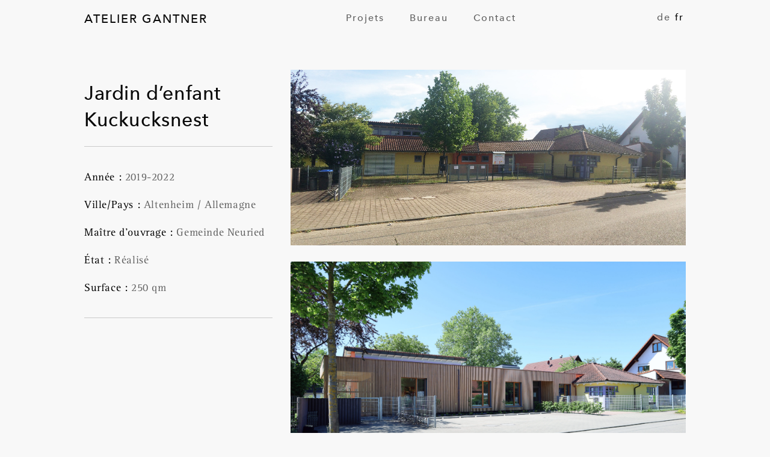

--- FILE ---
content_type: text/html; charset=UTF-8
request_url: http://ateliergantner.com/projets/jardin-denfant-kuckucksnest/
body_size: 9748
content:
<!doctype html>

  <html class="no-js"  lang="fr-FR">

	<head>
		<meta charset="utf-8">
		
		<!-- Force IE to use the latest rendering engine available -->
		<meta http-equiv="X-UA-Compatible" content="IE=edge">

		<!-- Mobile Meta -->
		<meta name="viewport" content="width=device-width, initial-scale=1.0">
		<meta class="foundation-mq">
		
		<link rel="apple-touch-icon" sizes="180x180" href="/apple-touch-icon.png">
		<link rel="icon" type="image/png" href="/favicon-32x32.png" sizes="32x32">
		<link rel="icon" type="image/png" href="/favicon-16x16.png" sizes="16x16">
		<link rel="manifest" href="/manifest.json">
		<link rel="mask-icon" href="/safari-pinned-tab.svg" color="#727e82">
		<meta name="theme-color" content="#ffffff">

		<link rel="pingback" href="http://ateliergantner.com/xmlrpc.php">

		<meta name='robots' content='index, follow, max-image-preview:large, max-snippet:-1, max-video-preview:-1' />
<link rel="alternate" hreflang="de" href="http://ateliergantner.com/de/projekte/kindergarten-kuckucksnest/" />
<link rel="alternate" hreflang="fr" href="http://ateliergantner.com/projets/jardin-denfant-kuckucksnest/" />
<link rel="alternate" hreflang="x-default" href="http://ateliergantner.com/projets/jardin-denfant-kuckucksnest/" />

	<!-- This site is optimized with the Yoast SEO plugin v24.5 - https://yoast.com/wordpress/plugins/seo/ -->
	<title>Jardin d&#039;enfant Kuckucksnest - Atelier Gantner</title>
	<link rel="canonical" href="http://ateliergantner.com/projets/jardin-denfant-kuckucksnest/" />
	<meta property="og:locale" content="fr_FR" />
	<meta property="og:type" content="article" />
	<meta property="og:title" content="Jardin d&#039;enfant Kuckucksnest - Atelier Gantner" />
	<meta property="og:url" content="http://ateliergantner.com/projets/jardin-denfant-kuckucksnest/" />
	<meta property="og:site_name" content="Atelier Gantner" />
	<meta property="article:modified_time" content="2022-06-23T13:34:44+00:00" />
	<meta property="og:image" content="http://ateliergantner.com/wp-content/uploads/2022/06/02.jpg" />
	<meta property="og:image:width" content="2560" />
	<meta property="og:image:height" content="1219" />
	<meta property="og:image:type" content="image/jpeg" />
	<meta name="twitter:card" content="summary_large_image" />
	<script type="application/ld+json" class="yoast-schema-graph">{"@context":"https://schema.org","@graph":[{"@type":"WebPage","@id":"http://ateliergantner.com/projets/jardin-denfant-kuckucksnest/","url":"http://ateliergantner.com/projets/jardin-denfant-kuckucksnest/","name":"Jardin d'enfant Kuckucksnest - Atelier Gantner","isPartOf":{"@id":"http://ateliergantner.com/#website"},"primaryImageOfPage":{"@id":"http://ateliergantner.com/projets/jardin-denfant-kuckucksnest/#primaryimage"},"image":{"@id":"http://ateliergantner.com/projets/jardin-denfant-kuckucksnest/#primaryimage"},"thumbnailUrl":"http://ateliergantner.com/wp-content/uploads/2022/06/02.jpg","datePublished":"2022-06-23T09:17:35+00:00","dateModified":"2022-06-23T13:34:44+00:00","breadcrumb":{"@id":"http://ateliergantner.com/projets/jardin-denfant-kuckucksnest/#breadcrumb"},"inLanguage":"fr-FR","potentialAction":[{"@type":"ReadAction","target":["http://ateliergantner.com/projets/jardin-denfant-kuckucksnest/"]}]},{"@type":"ImageObject","inLanguage":"fr-FR","@id":"http://ateliergantner.com/projets/jardin-denfant-kuckucksnest/#primaryimage","url":"http://ateliergantner.com/wp-content/uploads/2022/06/02.jpg","contentUrl":"http://ateliergantner.com/wp-content/uploads/2022/06/02.jpg","width":2560,"height":1219},{"@type":"BreadcrumbList","@id":"http://ateliergantner.com/projets/jardin-denfant-kuckucksnest/#breadcrumb","itemListElement":[{"@type":"ListItem","position":1,"name":"Accueil","item":"http://ateliergantner.com/"},{"@type":"ListItem","position":2,"name":"Objets du portfolio","item":"http://ateliergantner.com/projets/"},{"@type":"ListItem","position":3,"name":"Jardin d&rsquo;enfant Kuckucksnest"}]},{"@type":"WebSite","@id":"http://ateliergantner.com/#website","url":"http://ateliergantner.com/","name":"Atelier Gantner","description":"Un site utilisant WordPress","potentialAction":[{"@type":"SearchAction","target":{"@type":"EntryPoint","urlTemplate":"http://ateliergantner.com/?s={search_term_string}"},"query-input":{"@type":"PropertyValueSpecification","valueRequired":true,"valueName":"search_term_string"}}],"inLanguage":"fr-FR"}]}</script>
	<!-- / Yoast SEO plugin. -->


<link rel="alternate" type="application/rss+xml" title="Atelier Gantner &raquo; Flux" href="http://ateliergantner.com/feed/" />
<script type="text/javascript">
/* <![CDATA[ */
window._wpemojiSettings = {"baseUrl":"https:\/\/s.w.org\/images\/core\/emoji\/15.0.3\/72x72\/","ext":".png","svgUrl":"https:\/\/s.w.org\/images\/core\/emoji\/15.0.3\/svg\/","svgExt":".svg","source":{"wpemoji":"http:\/\/ateliergantner.com\/wp-includes\/js\/wp-emoji.js?ver=6.5.7","twemoji":"http:\/\/ateliergantner.com\/wp-includes\/js\/twemoji.js?ver=6.5.7"}};
/**
 * @output wp-includes/js/wp-emoji-loader.js
 */

/**
 * Emoji Settings as exported in PHP via _print_emoji_detection_script().
 * @typedef WPEmojiSettings
 * @type {object}
 * @property {?object} source
 * @property {?string} source.concatemoji
 * @property {?string} source.twemoji
 * @property {?string} source.wpemoji
 * @property {?boolean} DOMReady
 * @property {?Function} readyCallback
 */

/**
 * Support tests.
 * @typedef SupportTests
 * @type {object}
 * @property {?boolean} flag
 * @property {?boolean} emoji
 */

/**
 * IIFE to detect emoji support and load Twemoji if needed.
 *
 * @param {Window} window
 * @param {Document} document
 * @param {WPEmojiSettings} settings
 */
( function wpEmojiLoader( window, document, settings ) {
	if ( typeof Promise === 'undefined' ) {
		return;
	}

	var sessionStorageKey = 'wpEmojiSettingsSupports';
	var tests = [ 'flag', 'emoji' ];

	/**
	 * Checks whether the browser supports offloading to a Worker.
	 *
	 * @since 6.3.0
	 *
	 * @private
	 *
	 * @returns {boolean}
	 */
	function supportsWorkerOffloading() {
		return (
			typeof Worker !== 'undefined' &&
			typeof OffscreenCanvas !== 'undefined' &&
			typeof URL !== 'undefined' &&
			URL.createObjectURL &&
			typeof Blob !== 'undefined'
		);
	}

	/**
	 * @typedef SessionSupportTests
	 * @type {object}
	 * @property {number} timestamp
	 * @property {SupportTests} supportTests
	 */

	/**
	 * Get support tests from session.
	 *
	 * @since 6.3.0
	 *
	 * @private
	 *
	 * @returns {?SupportTests} Support tests, or null if not set or older than 1 week.
	 */
	function getSessionSupportTests() {
		try {
			/** @type {SessionSupportTests} */
			var item = JSON.parse(
				sessionStorage.getItem( sessionStorageKey )
			);
			if (
				typeof item === 'object' &&
				typeof item.timestamp === 'number' &&
				new Date().valueOf() < item.timestamp + 604800 && // Note: Number is a week in seconds.
				typeof item.supportTests === 'object'
			) {
				return item.supportTests;
			}
		} catch ( e ) {}
		return null;
	}

	/**
	 * Persist the supports in session storage.
	 *
	 * @since 6.3.0
	 *
	 * @private
	 *
	 * @param {SupportTests} supportTests Support tests.
	 */
	function setSessionSupportTests( supportTests ) {
		try {
			/** @type {SessionSupportTests} */
			var item = {
				supportTests: supportTests,
				timestamp: new Date().valueOf()
			};

			sessionStorage.setItem(
				sessionStorageKey,
				JSON.stringify( item )
			);
		} catch ( e ) {}
	}

	/**
	 * Checks if two sets of Emoji characters render the same visually.
	 *
	 * This function may be serialized to run in a Worker. Therefore, it cannot refer to variables from the containing
	 * scope. Everything must be passed by parameters.
	 *
	 * @since 4.9.0
	 *
	 * @private
	 *
	 * @param {CanvasRenderingContext2D} context 2D Context.
	 * @param {string} set1 Set of Emoji to test.
	 * @param {string} set2 Set of Emoji to test.
	 *
	 * @return {boolean} True if the two sets render the same.
	 */
	function emojiSetsRenderIdentically( context, set1, set2 ) {
		// Cleanup from previous test.
		context.clearRect( 0, 0, context.canvas.width, context.canvas.height );
		context.fillText( set1, 0, 0 );
		var rendered1 = new Uint32Array(
			context.getImageData(
				0,
				0,
				context.canvas.width,
				context.canvas.height
			).data
		);

		// Cleanup from previous test.
		context.clearRect( 0, 0, context.canvas.width, context.canvas.height );
		context.fillText( set2, 0, 0 );
		var rendered2 = new Uint32Array(
			context.getImageData(
				0,
				0,
				context.canvas.width,
				context.canvas.height
			).data
		);

		return rendered1.every( function ( rendered2Data, index ) {
			return rendered2Data === rendered2[ index ];
		} );
	}

	/**
	 * Determines if the browser properly renders Emoji that Twemoji can supplement.
	 *
	 * This function may be serialized to run in a Worker. Therefore, it cannot refer to variables from the containing
	 * scope. Everything must be passed by parameters.
	 *
	 * @since 4.2.0
	 *
	 * @private
	 *
	 * @param {CanvasRenderingContext2D} context 2D Context.
	 * @param {string} type Whether to test for support of "flag" or "emoji".
	 * @param {Function} emojiSetsRenderIdentically Reference to emojiSetsRenderIdentically function, needed due to minification.
	 *
	 * @return {boolean} True if the browser can render emoji, false if it cannot.
	 */
	function browserSupportsEmoji( context, type, emojiSetsRenderIdentically ) {
		var isIdentical;

		switch ( type ) {
			case 'flag':
				/*
				 * Test for Transgender flag compatibility. Added in Unicode 13.
				 *
				 * To test for support, we try to render it, and compare the rendering to how it would look if
				 * the browser doesn't render it correctly (white flag emoji + transgender symbol).
				 */
				isIdentical = emojiSetsRenderIdentically(
					context,
					'\uD83C\uDFF3\uFE0F\u200D\u26A7\uFE0F', // as a zero-width joiner sequence
					'\uD83C\uDFF3\uFE0F\u200B\u26A7\uFE0F' // separated by a zero-width space
				);

				if ( isIdentical ) {
					return false;
				}

				/*
				 * Test for UN flag compatibility. This is the least supported of the letter locale flags,
				 * so gives us an easy test for full support.
				 *
				 * To test for support, we try to render it, and compare the rendering to how it would look if
				 * the browser doesn't render it correctly ([U] + [N]).
				 */
				isIdentical = emojiSetsRenderIdentically(
					context,
					'\uD83C\uDDFA\uD83C\uDDF3', // as the sequence of two code points
					'\uD83C\uDDFA\u200B\uD83C\uDDF3' // as the two code points separated by a zero-width space
				);

				if ( isIdentical ) {
					return false;
				}

				/*
				 * Test for English flag compatibility. England is a country in the United Kingdom, it
				 * does not have a two letter locale code but rather a five letter sub-division code.
				 *
				 * To test for support, we try to render it, and compare the rendering to how it would look if
				 * the browser doesn't render it correctly (black flag emoji + [G] + [B] + [E] + [N] + [G]).
				 */
				isIdentical = emojiSetsRenderIdentically(
					context,
					// as the flag sequence
					'\uD83C\uDFF4\uDB40\uDC67\uDB40\uDC62\uDB40\uDC65\uDB40\uDC6E\uDB40\uDC67\uDB40\uDC7F',
					// with each code point separated by a zero-width space
					'\uD83C\uDFF4\u200B\uDB40\uDC67\u200B\uDB40\uDC62\u200B\uDB40\uDC65\u200B\uDB40\uDC6E\u200B\uDB40\uDC67\u200B\uDB40\uDC7F'
				);

				return ! isIdentical;
			case 'emoji':
				/*
				 * Four and twenty blackbirds baked in a pie.
				 *
				 * To test for Emoji 15.0 support, try to render a new emoji: Blackbird.
				 *
				 * The Blackbird is a ZWJ sequence combining 🐦 Bird and ⬛ large black square.,
				 *
				 * 0x1F426 (\uD83D\uDC26) == Bird
				 * 0x200D == Zero-Width Joiner (ZWJ) that links the code points for the new emoji or
				 * 0x200B == Zero-Width Space (ZWS) that is rendered for clients not supporting the new emoji.
				 * 0x2B1B == Large Black Square
				 *
				 * When updating this test for future Emoji releases, ensure that individual emoji that make up the
				 * sequence come from older emoji standards.
				 */
				isIdentical = emojiSetsRenderIdentically(
					context,
					'\uD83D\uDC26\u200D\u2B1B', // as the zero-width joiner sequence
					'\uD83D\uDC26\u200B\u2B1B' // separated by a zero-width space
				);

				return ! isIdentical;
		}

		return false;
	}

	/**
	 * Checks emoji support tests.
	 *
	 * This function may be serialized to run in a Worker. Therefore, it cannot refer to variables from the containing
	 * scope. Everything must be passed by parameters.
	 *
	 * @since 6.3.0
	 *
	 * @private
	 *
	 * @param {string[]} tests Tests.
	 * @param {Function} browserSupportsEmoji Reference to browserSupportsEmoji function, needed due to minification.
	 * @param {Function} emojiSetsRenderIdentically Reference to emojiSetsRenderIdentically function, needed due to minification.
	 *
	 * @return {SupportTests} Support tests.
	 */
	function testEmojiSupports( tests, browserSupportsEmoji, emojiSetsRenderIdentically ) {
		var canvas;
		if (
			typeof WorkerGlobalScope !== 'undefined' &&
			self instanceof WorkerGlobalScope
		) {
			canvas = new OffscreenCanvas( 300, 150 ); // Dimensions are default for HTMLCanvasElement.
		} else {
			canvas = document.createElement( 'canvas' );
		}

		var context = canvas.getContext( '2d', { willReadFrequently: true } );

		/*
		 * Chrome on OS X added native emoji rendering in M41. Unfortunately,
		 * it doesn't work when the font is bolder than 500 weight. So, we
		 * check for bold rendering support to avoid invisible emoji in Chrome.
		 */
		context.textBaseline = 'top';
		context.font = '600 32px Arial';

		var supports = {};
		tests.forEach( function ( test ) {
			supports[ test ] = browserSupportsEmoji( context, test, emojiSetsRenderIdentically );
		} );
		return supports;
	}

	/**
	 * Adds a script to the head of the document.
	 *
	 * @ignore
	 *
	 * @since 4.2.0
	 *
	 * @param {string} src The url where the script is located.
	 *
	 * @return {void}
	 */
	function addScript( src ) {
		var script = document.createElement( 'script' );
		script.src = src;
		script.defer = true;
		document.head.appendChild( script );
	}

	settings.supports = {
		everything: true,
		everythingExceptFlag: true
	};

	// Create a promise for DOMContentLoaded since the worker logic may finish after the event has fired.
	var domReadyPromise = new Promise( function ( resolve ) {
		document.addEventListener( 'DOMContentLoaded', resolve, {
			once: true
		} );
	} );

	// Obtain the emoji support from the browser, asynchronously when possible.
	new Promise( function ( resolve ) {
		var supportTests = getSessionSupportTests();
		if ( supportTests ) {
			resolve( supportTests );
			return;
		}

		if ( supportsWorkerOffloading() ) {
			try {
				// Note that the functions are being passed as arguments due to minification.
				var workerScript =
					'postMessage(' +
					testEmojiSupports.toString() +
					'(' +
					[
						JSON.stringify( tests ),
						browserSupportsEmoji.toString(),
						emojiSetsRenderIdentically.toString()
					].join( ',' ) +
					'));';
				var blob = new Blob( [ workerScript ], {
					type: 'text/javascript'
				} );
				var worker = new Worker( URL.createObjectURL( blob ), { name: 'wpTestEmojiSupports' } );
				worker.onmessage = function ( event ) {
					supportTests = event.data;
					setSessionSupportTests( supportTests );
					worker.terminate();
					resolve( supportTests );
				};
				return;
			} catch ( e ) {}
		}

		supportTests = testEmojiSupports( tests, browserSupportsEmoji, emojiSetsRenderIdentically );
		setSessionSupportTests( supportTests );
		resolve( supportTests );
	} )
		// Once the browser emoji support has been obtained from the session, finalize the settings.
		.then( function ( supportTests ) {
			/*
			 * Tests the browser support for flag emojis and other emojis, and adjusts the
			 * support settings accordingly.
			 */
			for ( var test in supportTests ) {
				settings.supports[ test ] = supportTests[ test ];

				settings.supports.everything =
					settings.supports.everything && settings.supports[ test ];

				if ( 'flag' !== test ) {
					settings.supports.everythingExceptFlag =
						settings.supports.everythingExceptFlag &&
						settings.supports[ test ];
				}
			}

			settings.supports.everythingExceptFlag =
				settings.supports.everythingExceptFlag &&
				! settings.supports.flag;

			// Sets DOMReady to false and assigns a ready function to settings.
			settings.DOMReady = false;
			settings.readyCallback = function () {
				settings.DOMReady = true;
			};
		} )
		.then( function () {
			return domReadyPromise;
		} )
		.then( function () {
			// When the browser can not render everything we need to load a polyfill.
			if ( ! settings.supports.everything ) {
				settings.readyCallback();

				var src = settings.source || {};

				if ( src.concatemoji ) {
					addScript( src.concatemoji );
				} else if ( src.wpemoji && src.twemoji ) {
					addScript( src.twemoji );
					addScript( src.wpemoji );
				}
			}
		} );
} )( window, document, window._wpemojiSettings );

/* ]]> */
</script>
<style id='wp-emoji-styles-inline-css' type='text/css'>

	img.wp-smiley, img.emoji {
		display: inline !important;
		border: none !important;
		box-shadow: none !important;
		height: 1em !important;
		width: 1em !important;
		margin: 0 0.07em !important;
		vertical-align: -0.1em !important;
		background: none !important;
		padding: 0 !important;
	}
</style>
<link rel='stylesheet' id='wp-block-library-css' href='http://ateliergantner.com/wp-includes/css/dist/block-library/style.css?ver=6.5.7' type='text/css' media='all' />
<style id='classic-theme-styles-inline-css' type='text/css'>
/**
 * These rules are needed for backwards compatibility.
 * They should match the button element rules in the base theme.json file.
 */
.wp-block-button__link {
	color: #ffffff;
	background-color: #32373c;
	border-radius: 9999px; /* 100% causes an oval, but any explicit but really high value retains the pill shape. */

	/* This needs a low specificity so it won't override the rules from the button element if defined in theme.json. */
	box-shadow: none;
	text-decoration: none;

	/* The extra 2px are added to size solids the same as the outline versions.*/
	padding: calc(0.667em + 2px) calc(1.333em + 2px);

	font-size: 1.125em;
}

.wp-block-file__button {
	background: #32373c;
	color: #ffffff;
	text-decoration: none;
}

</style>
<style id='global-styles-inline-css' type='text/css'>
body{--wp--preset--color--black: #000000;--wp--preset--color--cyan-bluish-gray: #abb8c3;--wp--preset--color--white: #ffffff;--wp--preset--color--pale-pink: #f78da7;--wp--preset--color--vivid-red: #cf2e2e;--wp--preset--color--luminous-vivid-orange: #ff6900;--wp--preset--color--luminous-vivid-amber: #fcb900;--wp--preset--color--light-green-cyan: #7bdcb5;--wp--preset--color--vivid-green-cyan: #00d084;--wp--preset--color--pale-cyan-blue: #8ed1fc;--wp--preset--color--vivid-cyan-blue: #0693e3;--wp--preset--color--vivid-purple: #9b51e0;--wp--preset--gradient--vivid-cyan-blue-to-vivid-purple: linear-gradient(135deg,rgba(6,147,227,1) 0%,rgb(155,81,224) 100%);--wp--preset--gradient--light-green-cyan-to-vivid-green-cyan: linear-gradient(135deg,rgb(122,220,180) 0%,rgb(0,208,130) 100%);--wp--preset--gradient--luminous-vivid-amber-to-luminous-vivid-orange: linear-gradient(135deg,rgba(252,185,0,1) 0%,rgba(255,105,0,1) 100%);--wp--preset--gradient--luminous-vivid-orange-to-vivid-red: linear-gradient(135deg,rgba(255,105,0,1) 0%,rgb(207,46,46) 100%);--wp--preset--gradient--very-light-gray-to-cyan-bluish-gray: linear-gradient(135deg,rgb(238,238,238) 0%,rgb(169,184,195) 100%);--wp--preset--gradient--cool-to-warm-spectrum: linear-gradient(135deg,rgb(74,234,220) 0%,rgb(151,120,209) 20%,rgb(207,42,186) 40%,rgb(238,44,130) 60%,rgb(251,105,98) 80%,rgb(254,248,76) 100%);--wp--preset--gradient--blush-light-purple: linear-gradient(135deg,rgb(255,206,236) 0%,rgb(152,150,240) 100%);--wp--preset--gradient--blush-bordeaux: linear-gradient(135deg,rgb(254,205,165) 0%,rgb(254,45,45) 50%,rgb(107,0,62) 100%);--wp--preset--gradient--luminous-dusk: linear-gradient(135deg,rgb(255,203,112) 0%,rgb(199,81,192) 50%,rgb(65,88,208) 100%);--wp--preset--gradient--pale-ocean: linear-gradient(135deg,rgb(255,245,203) 0%,rgb(182,227,212) 50%,rgb(51,167,181) 100%);--wp--preset--gradient--electric-grass: linear-gradient(135deg,rgb(202,248,128) 0%,rgb(113,206,126) 100%);--wp--preset--gradient--midnight: linear-gradient(135deg,rgb(2,3,129) 0%,rgb(40,116,252) 100%);--wp--preset--font-size--small: 13px;--wp--preset--font-size--medium: 20px;--wp--preset--font-size--large: 36px;--wp--preset--font-size--x-large: 42px;--wp--preset--spacing--20: 0.44rem;--wp--preset--spacing--30: 0.67rem;--wp--preset--spacing--40: 1rem;--wp--preset--spacing--50: 1.5rem;--wp--preset--spacing--60: 2.25rem;--wp--preset--spacing--70: 3.38rem;--wp--preset--spacing--80: 5.06rem;--wp--preset--shadow--natural: 6px 6px 9px rgba(0, 0, 0, 0.2);--wp--preset--shadow--deep: 12px 12px 50px rgba(0, 0, 0, 0.4);--wp--preset--shadow--sharp: 6px 6px 0px rgba(0, 0, 0, 0.2);--wp--preset--shadow--outlined: 6px 6px 0px -3px rgba(255, 255, 255, 1), 6px 6px rgba(0, 0, 0, 1);--wp--preset--shadow--crisp: 6px 6px 0px rgba(0, 0, 0, 1);}:where(.is-layout-flex){gap: 0.5em;}:where(.is-layout-grid){gap: 0.5em;}body .is-layout-flex{display: flex;}body .is-layout-flex{flex-wrap: wrap;align-items: center;}body .is-layout-flex > *{margin: 0;}body .is-layout-grid{display: grid;}body .is-layout-grid > *{margin: 0;}:where(.wp-block-columns.is-layout-flex){gap: 2em;}:where(.wp-block-columns.is-layout-grid){gap: 2em;}:where(.wp-block-post-template.is-layout-flex){gap: 1.25em;}:where(.wp-block-post-template.is-layout-grid){gap: 1.25em;}.has-black-color{color: var(--wp--preset--color--black) !important;}.has-cyan-bluish-gray-color{color: var(--wp--preset--color--cyan-bluish-gray) !important;}.has-white-color{color: var(--wp--preset--color--white) !important;}.has-pale-pink-color{color: var(--wp--preset--color--pale-pink) !important;}.has-vivid-red-color{color: var(--wp--preset--color--vivid-red) !important;}.has-luminous-vivid-orange-color{color: var(--wp--preset--color--luminous-vivid-orange) !important;}.has-luminous-vivid-amber-color{color: var(--wp--preset--color--luminous-vivid-amber) !important;}.has-light-green-cyan-color{color: var(--wp--preset--color--light-green-cyan) !important;}.has-vivid-green-cyan-color{color: var(--wp--preset--color--vivid-green-cyan) !important;}.has-pale-cyan-blue-color{color: var(--wp--preset--color--pale-cyan-blue) !important;}.has-vivid-cyan-blue-color{color: var(--wp--preset--color--vivid-cyan-blue) !important;}.has-vivid-purple-color{color: var(--wp--preset--color--vivid-purple) !important;}.has-black-background-color{background-color: var(--wp--preset--color--black) !important;}.has-cyan-bluish-gray-background-color{background-color: var(--wp--preset--color--cyan-bluish-gray) !important;}.has-white-background-color{background-color: var(--wp--preset--color--white) !important;}.has-pale-pink-background-color{background-color: var(--wp--preset--color--pale-pink) !important;}.has-vivid-red-background-color{background-color: var(--wp--preset--color--vivid-red) !important;}.has-luminous-vivid-orange-background-color{background-color: var(--wp--preset--color--luminous-vivid-orange) !important;}.has-luminous-vivid-amber-background-color{background-color: var(--wp--preset--color--luminous-vivid-amber) !important;}.has-light-green-cyan-background-color{background-color: var(--wp--preset--color--light-green-cyan) !important;}.has-vivid-green-cyan-background-color{background-color: var(--wp--preset--color--vivid-green-cyan) !important;}.has-pale-cyan-blue-background-color{background-color: var(--wp--preset--color--pale-cyan-blue) !important;}.has-vivid-cyan-blue-background-color{background-color: var(--wp--preset--color--vivid-cyan-blue) !important;}.has-vivid-purple-background-color{background-color: var(--wp--preset--color--vivid-purple) !important;}.has-black-border-color{border-color: var(--wp--preset--color--black) !important;}.has-cyan-bluish-gray-border-color{border-color: var(--wp--preset--color--cyan-bluish-gray) !important;}.has-white-border-color{border-color: var(--wp--preset--color--white) !important;}.has-pale-pink-border-color{border-color: var(--wp--preset--color--pale-pink) !important;}.has-vivid-red-border-color{border-color: var(--wp--preset--color--vivid-red) !important;}.has-luminous-vivid-orange-border-color{border-color: var(--wp--preset--color--luminous-vivid-orange) !important;}.has-luminous-vivid-amber-border-color{border-color: var(--wp--preset--color--luminous-vivid-amber) !important;}.has-light-green-cyan-border-color{border-color: var(--wp--preset--color--light-green-cyan) !important;}.has-vivid-green-cyan-border-color{border-color: var(--wp--preset--color--vivid-green-cyan) !important;}.has-pale-cyan-blue-border-color{border-color: var(--wp--preset--color--pale-cyan-blue) !important;}.has-vivid-cyan-blue-border-color{border-color: var(--wp--preset--color--vivid-cyan-blue) !important;}.has-vivid-purple-border-color{border-color: var(--wp--preset--color--vivid-purple) !important;}.has-vivid-cyan-blue-to-vivid-purple-gradient-background{background: var(--wp--preset--gradient--vivid-cyan-blue-to-vivid-purple) !important;}.has-light-green-cyan-to-vivid-green-cyan-gradient-background{background: var(--wp--preset--gradient--light-green-cyan-to-vivid-green-cyan) !important;}.has-luminous-vivid-amber-to-luminous-vivid-orange-gradient-background{background: var(--wp--preset--gradient--luminous-vivid-amber-to-luminous-vivid-orange) !important;}.has-luminous-vivid-orange-to-vivid-red-gradient-background{background: var(--wp--preset--gradient--luminous-vivid-orange-to-vivid-red) !important;}.has-very-light-gray-to-cyan-bluish-gray-gradient-background{background: var(--wp--preset--gradient--very-light-gray-to-cyan-bluish-gray) !important;}.has-cool-to-warm-spectrum-gradient-background{background: var(--wp--preset--gradient--cool-to-warm-spectrum) !important;}.has-blush-light-purple-gradient-background{background: var(--wp--preset--gradient--blush-light-purple) !important;}.has-blush-bordeaux-gradient-background{background: var(--wp--preset--gradient--blush-bordeaux) !important;}.has-luminous-dusk-gradient-background{background: var(--wp--preset--gradient--luminous-dusk) !important;}.has-pale-ocean-gradient-background{background: var(--wp--preset--gradient--pale-ocean) !important;}.has-electric-grass-gradient-background{background: var(--wp--preset--gradient--electric-grass) !important;}.has-midnight-gradient-background{background: var(--wp--preset--gradient--midnight) !important;}.has-small-font-size{font-size: var(--wp--preset--font-size--small) !important;}.has-medium-font-size{font-size: var(--wp--preset--font-size--medium) !important;}.has-large-font-size{font-size: var(--wp--preset--font-size--large) !important;}.has-x-large-font-size{font-size: var(--wp--preset--font-size--x-large) !important;}
.wp-block-navigation a:where(:not(.wp-element-button)){color: inherit;}
:where(.wp-block-post-template.is-layout-flex){gap: 1.25em;}:where(.wp-block-post-template.is-layout-grid){gap: 1.25em;}
:where(.wp-block-columns.is-layout-flex){gap: 2em;}:where(.wp-block-columns.is-layout-grid){gap: 2em;}
.wp-block-pullquote{font-size: 1.5em;line-height: 1.6;}
</style>
<link rel='stylesheet' id='mn_slick_css-css' href='http://ateliergantner.com/wp-content/plugins/mn-utility-plugin/assets/slider/slick.css?ver=6.5.7' type='text/css' media='all' />
<link rel='stylesheet' id='wpba_front_end_styles-css' href='http://ateliergantner.com/wp-content/plugins/wp-better-attachments/assets/css/wpba-frontend.css?ver=1.3.11' type='text/css' media='all' />
<link rel='stylesheet' id='wpml-legacy-dropdown-0-css' href='http://ateliergantner.com/wp-content/plugins/sitepress-multilingual-cms/templates/language-switchers/legacy-dropdown/style.min.css?ver=1' type='text/css' media='all' />
<style id='wpml-legacy-dropdown-0-inline-css' type='text/css'>
.wpml-ls-statics-shortcode_actions{background-color:#eeeeee;}.wpml-ls-statics-shortcode_actions, .wpml-ls-statics-shortcode_actions .wpml-ls-sub-menu, .wpml-ls-statics-shortcode_actions a {border-color:#cdcdcd;}.wpml-ls-statics-shortcode_actions a, .wpml-ls-statics-shortcode_actions .wpml-ls-sub-menu a, .wpml-ls-statics-shortcode_actions .wpml-ls-sub-menu a:link, .wpml-ls-statics-shortcode_actions li:not(.wpml-ls-current-language) .wpml-ls-link, .wpml-ls-statics-shortcode_actions li:not(.wpml-ls-current-language) .wpml-ls-link:link {color:#444444;background-color:#ffffff;}.wpml-ls-statics-shortcode_actions .wpml-ls-sub-menu a:hover,.wpml-ls-statics-shortcode_actions .wpml-ls-sub-menu a:focus, .wpml-ls-statics-shortcode_actions .wpml-ls-sub-menu a:link:hover, .wpml-ls-statics-shortcode_actions .wpml-ls-sub-menu a:link:focus {color:#000000;background-color:#eeeeee;}.wpml-ls-statics-shortcode_actions .wpml-ls-current-language > a {color:#444444;background-color:#ffffff;}.wpml-ls-statics-shortcode_actions .wpml-ls-current-language:hover>a, .wpml-ls-statics-shortcode_actions .wpml-ls-current-language>a:focus {color:#000000;background-color:#eeeeee;}
</style>
<link rel='stylesheet' id='local-fonts-css' href='http://ateliergantner.com/wp-content/themes/ateliergantner/assets/css/local-fonts.min.css?ver=6.5.7' type='text/css' media='all' />
<link rel='stylesheet' id='site-css-css' href='http://ateliergantner.com/wp-content/themes/ateliergantner/assets/css/style.css?ver=6.5.7' type='text/css' media='all' />
<script type="text/javascript" src="http://ateliergantner.com/wp-includes/js/jquery/jquery.js?ver=3.7.1" id="jquery-core-js"></script>
<script type="text/javascript" src="http://ateliergantner.com/wp-includes/js/jquery/jquery-migrate.js?ver=3.4.1" id="jquery-migrate-js"></script>
<script type="text/javascript" src="http://ateliergantner.com/wp-content/plugins/mn-utility-plugin/assets/slider/slick.min.js?ver=6.5.7" id="mn_slick_js-js"></script>
<script type="text/javascript" src="http://ateliergantner.com/wp-content/plugins/sitepress-multilingual-cms/templates/language-switchers/legacy-dropdown/script.min.js?ver=1" id="wpml-legacy-dropdown-0-js"></script>
<script type="text/javascript" id="wpml-browser-redirect-js-extra">
/* <![CDATA[ */
var wpml_browser_redirect_params = {"pageLanguage":"fr","languageUrls":{"de_de":"http:\/\/ateliergantner.com\/de\/projekte\/kindergarten-kuckucksnest\/","de":"http:\/\/ateliergantner.com\/de\/projekte\/kindergarten-kuckucksnest\/","fr_fr":"http:\/\/ateliergantner.com\/projets\/jardin-denfant-kuckucksnest\/","fr":"http:\/\/ateliergantner.com\/projets\/jardin-denfant-kuckucksnest\/"},"cookie":{"name":"_icl_visitor_lang_js","domain":"ateliergantner.com","path":"\/","expiration":24}};
/* ]]> */
</script>
<script type="text/javascript" src="http://ateliergantner.com/wp-content/plugins/sitepress-multilingual-cms/dist/js/browser-redirect/app.js?ver=480995" id="wpml-browser-redirect-js"></script>
<link rel="https://api.w.org/" href="http://ateliergantner.com/wp-json/" /><link rel='shortlink' href='http://ateliergantner.com/?p=1483' />
<link rel="alternate" type="application/json+oembed" href="http://ateliergantner.com/wp-json/oembed/1.0/embed?url=http%3A%2F%2Fateliergantner.com%2Fprojets%2Fjardin-denfant-kuckucksnest%2F" />
<link rel="alternate" type="text/xml+oembed" href="http://ateliergantner.com/wp-json/oembed/1.0/embed?url=http%3A%2F%2Fateliergantner.com%2Fprojets%2Fjardin-denfant-kuckucksnest%2F&#038;format=xml" />
<meta name="generator" content="WPML ver:4.8.0 stt:4,3;" />

		<!-- Drop Google Analytics here -->
		<!-- end analytics -->

	</head>
	
	<!-- Uncomment this line if using the Off-Canvas Menu --> 
		
	<body class="portfolio_item-template-default single single-portfolio_item postid-1483">

		<header class="header" role="banner">
				
			 <!-- This navs will be applied to the topbar, above all content 
				  To see additional nav styles, visit the /parts directory -->
			 
<div class="title-bar" data-responsive-toggle="top-bar-menu" data-hide-for="medium">
  <button class="menu-icon" type="button" data-toggle></button>
  <div class="title-bar-title logo">Atelier Gantner</div>
</div>

<div class="top-bar" id="top-bar-menu">
	<div class="row column">
		<div class="top-bar-left show-for-medium">
			<ul class="menu">
				<li class="logo"><a href="http://ateliergantner.com">Atelier Gantner</a></li>
			</ul>
		</div>
		<div class="top-bar-right">
			<ul id="lang_selector" class="menu"><li class=""><a href="http://ateliergantner.com/de/projekte/kindergarten-kuckucksnest/">de</a></li><li class="active"><a href="http://ateliergantner.com/projets/jardin-denfant-kuckucksnest/">fr</a></li></ul>		</div>
		<div class="top-bar-center">
			<ul id="menu-main-menu" class="vertical medium-horizontal menu" data-responsive-menu="accordion medium-dropdown"><li id="menu-item-23" class="menu-item menu-item-type-post_type_archive menu-item-object-portfolio_item menu-item-23"><a href="http://ateliergantner.com/projets/">Projets</a></li>
<li id="menu-item-1613" class="menu-item menu-item-type-post_type menu-item-object-page menu-item-1613"><a href="http://ateliergantner.com/info/">Bureau</a></li>
<li id="menu-item-1606" class="menu-item menu-item-type-post_type menu-item-object-page menu-item-1606"><a href="http://ateliergantner.com/contact/">Contact</a></li>
</ul>		</div>
	</div>
	</div>
</div>	
		</header> <!-- end .header -->			
<div id="content">

	<div id="inner-content" class="row">

		<main id="main" class="columns row" role="main">


		    
			    
			    	<div class="small-12 large-4 columns">
			    		<article id="post-1483" class="post-1483 portfolio_item type-portfolio_item status-publish has-post-thumbnail hentry" role="article" itemscope itemtype="http://schema.org/BlogPosting">
						
	<header class="article-header">	
		<h1 class="entry-title single-title" itemprop="headline">Jardin d&rsquo;enfant Kuckucksnest</h1>
		<h2 class="subtitle"></h2>
    </header> <!-- end article header -->

    
    <hr>

    <section class="entry-meta">
    	
    	    		<p><span class="black">Année :</span> 2019-2022</p>
    	
    	    		<p><span class="black">Ville/Pays :</span> Altenheim / Allemagne</p>
    	

    	    		<p><span class="black">Maître d’ouvrage :</span> Gemeinde Neuried</p>
    	        
                    <p><span class="black">État :</span> Réalisé</p>
        

    	
                    <p><span class="black">Surface :</span> 250 qm</p>
        

    	

    </section>

    <hr>

    <section class="entry-content">

		
	</section>

					
						
	<footer class="article-footer">
				<p class="tags"></p>	
	</footer> <!-- end article footer -->
						
		
													
</article> <!-- end article -->			    	</div>

			    	<div class="small-12 large-8 columns">
			    		
    <section class="entry-content" itemprop="articleBody">

	   <img width="2560" height="1138" src="http://ateliergantner.com/wp-content/uploads/2022/06/01Bestand.jpg" class="attachment-full size-full" alt="" decoding="async" fetchpriority="high" /><img width="2560" height="1219" src="http://ateliergantner.com/wp-content/uploads/2022/06/02.jpg" class="attachment-full size-full" alt="" decoding="async" /><img width="2560" height="1707" src="http://ateliergantner.com/wp-content/uploads/2022/06/03.jpg" class="attachment-full size-full" alt="" decoding="async" /><img width="2560" height="1707" src="http://ateliergantner.com/wp-content/uploads/2022/06/04.jpg" class="attachment-full size-full" alt="" decoding="async" loading="lazy" /><img width="1920" height="2560" src="http://ateliergantner.com/wp-content/uploads/2022/06/05.jpg" class="attachment-full size-full" alt="" decoding="async" loading="lazy" /><img width="1240" height="2560" src="http://ateliergantner.com/wp-content/uploads/2022/06/06.jpg" class="attachment-full size-full" alt="" decoding="async" loading="lazy" /><img width="2560" height="1920" src="http://ateliergantner.com/wp-content/uploads/2022/06/07.jpg" class="attachment-full size-full" alt="" decoding="async" loading="lazy" /><img width="2560" height="1998" src="http://ateliergantner.com/wp-content/uploads/2022/06/09.jpg" class="attachment-full size-full" alt="" decoding="async" loading="lazy" /><img width="2560" height="1707" src="http://ateliergantner.com/wp-content/uploads/2022/06/10.jpg" class="attachment-full size-full" alt="" decoding="async" loading="lazy" /><img width="2560" height="2443" src="http://ateliergantner.com/wp-content/uploads/2022/06/KiGA_100_EG_SW_1-2-scaled.jpg" class="attachment-full size-full" alt="" decoding="async" loading="lazy" srcset="http://ateliergantner.com/wp-content/uploads/2022/06/KiGA_100_EG_SW_1-2-scaled.jpg 2560w, http://ateliergantner.com/wp-content/uploads/2022/06/KiGA_100_EG_SW_1-2-300x286.jpg 300w, http://ateliergantner.com/wp-content/uploads/2022/06/KiGA_100_EG_SW_1-2-1024x977.jpg 1024w, http://ateliergantner.com/wp-content/uploads/2022/06/KiGA_100_EG_SW_1-2-768x733.jpg 768w, http://ateliergantner.com/wp-content/uploads/2022/06/KiGA_100_EG_SW_1-2-1536x1466.jpg 1536w, http://ateliergantner.com/wp-content/uploads/2022/06/KiGA_100_EG_SW_1-2-2048x1955.jpg 2048w" sizes="(max-width: 2560px) 100vw, 2560px" />
	</section> <!-- end article section -->
						
	
				    	</div>
			    	
			    
		    
		</main> <!-- end #main -->

			<div class="column text-right">
							    <a class="button has-chevron" href="http://ateliergantner.com/projets/">Plus de projets</a> 	
			    </div>

	</div> <!-- end #inner-content -->

</div> <!-- end #content -->

			<hr>
			<footer class="footer" role="contentinfo">
				<div id="inner-footer" class="row">
					<div class="small-12 text-center large-5 large-text-left columns">
						<div class="logo">
							<p>ATELIER GANTNER</p>
						</div>
					</div>
				<div class="small-12 text-center large-7 large-text-left columns">
					<div class="footer-widgets">
						<div class="row">
							<div id="block-3" class="widget small-12 medium-4 columns widget_block widget_text">
<p></p>
</div><div id="text-2" class="widget small-12 medium-4 columns widget_text">			<div class="textwidget"><p><a href="http://www.ateliergantner.com/impressum">Impressum</a></p>
</div>
		</div>						</div>
					</div>
				</div>
				</div> <!-- end #inner-footer -->
			</footer> <!-- end .footer -->
		<style id='core-block-supports-inline-css' type='text/css'>
/**
 * Core styles: block-supports
 */

</style>
<script type="text/javascript" src="http://ateliergantner.com/wp-content/plugins/mn-utility-plugin/includes//javascript_utilities.js?ver=1.0.0" id="mn_utility_js-js"></script>
<script type="text/javascript" src="http://ateliergantner.com/wp-content/themes/ateliergantner/vendor/what-input/what-input.min.js?ver=6.5.7" id="what-input-js"></script>
<script type="text/javascript" src="http://ateliergantner.com/wp-content/themes/ateliergantner/assets/js/foundation.js?ver=6.2" id="foundation-js-js"></script>
<script type="text/javascript" src="http://ateliergantner.com/wp-content/themes/ateliergantner/assets/js/scripts.js?ver=6.5.7" id="site-js-js"></script>
	</body>
</html> <!-- end page -->

--- FILE ---
content_type: text/css
request_url: http://ateliergantner.com/wp-content/themes/ateliergantner/assets/css/local-fonts.min.css?ver=6.5.7
body_size: 639
content:
@font-face{font-family:"Avenir Next LT Pro";font-weight:500;src:url(../fonts/930383e5-36a7-4f9b-ba93-91da56426238.eot?#iefix);src:url(../fonts/930383e5-36a7-4f9b-ba93-91da56426238.eot?#iefix) format("eot"),url(../fonts/91e99835-1d11-4c71-af9b-aed2a94329e7.woff2) format("woff2"),url(../fonts/4952d2e1-e0c0-46ca-b32e-c24a5882c471.woff) format("woff"),url(../fonts/55e40b4b-6742-4cea-b87c-382b0c65d12d.ttf) format("truetype")}@font-face{font-family:"Rotis Serif";src:url(../fonts/2c0fa944-f214-4541-ade4-27f7fe4371b3.eot?#iefix);src:url(../fonts/2c0fa944-f214-4541-ade4-27f7fe4371b3.eot?#iefix) format("eot"),url(../fonts/20dfe8ec-911d-4cc8-80a5-6b11d8a185a9.woff2) format("woff2"),url(../fonts/acf159b5-6217-4f17-8ed9-d5e473dd0338.woff) format("woff"),url(../fonts/8e5ac630-83a8-4489-8f45-5c2e583049b6.ttf) format("truetype")}@font-face{font-family:'Avenir Next LT Pro Condensed';font-style:normal;font-weight:400;src:local('Avenir Next LT Pro Condensed'),url(../fonts/AvenirNextLTPro-Cn.woff) format('woff')}@font-face{font-family:'Avenir Next LT Pro';font-style:normal;font-weight:600;src:local('Avenir Next LT Pro Demi'),url(../fonts/AvenirNextLTPro-Demi.woff) format('woff')}@font-face{font-family:'Avenir Next LT Pro Condensed';font-style:normal;font-weight:600;src:local('Avenir Next LT Pro Demi Condensed'),url(../fonts/AvenirNextLTPro-DemiCn.woff) format('woff')}@font-face{font-family:'Avenir Next LT Pro Condensed';font-style:normal;font-weight:700;src:local('Avenir Next LT Pro Heavy Condensed'),url(../fonts/AvenirNextLTPro-HeavyCn.woff) format('woff')}@font-face{font-family:'Avenir Next LT Pro Condensed';font-style:normal;font-weight:500;src:local('Avenir Next LT Pro Medium Condensed'),url(../fonts/AvenirNextLTPro-MediumCn.woff) format('woff')}@font-face{font-family:'Avenir Next LT Pro';font-style:normal;font-weight:400;src:local('Avenir Next LT Pro Regular'),url(../fonts/AvenirNextLTPro-Regular.woff) format('woff')}@font-face{font-family:'Avenir Next LT Pro Condensed';font-style:normal;font-weight:100;src:local('Avenir Next LT Pro Ultra Light Condensed'),url(../fonts/AvenirNextLTPro-UltLtCn.woff) format('woff')}@font-face{font-family:'Avenir Next LT Pro';font-style:normal;font-weight:700;src:local('Avenir Next LT Pro Bold'),url(../fonts/AvenirNextLTPro-Bold.woff) format('woff')}@font-face{font-family:'Avenir Next LT Pro Condensed';font-style:normal;font-weight:700;src:local('Avenir Next LT Pro Bold Condensed'),url(../fonts/AvenirNextLTPro-BoldCn.woff) format('woff')}@font-face{font-family:'Avenir Next LT Pro Condensed';font-style:italic;font-weight:700;src:local('Avenir Next LT Pro Bold Condensed Italic'),url(../fonts/AvenirNextLTPro-BoldCnIt.woff) format('woff')}@font-face{font-family:'Avenir Next LT Pro Condensed';font-style:italic;font-weight:400;src:local('Avenir Next LT Pro Condensed Italic'),url(../fonts/AvenirNextLTPro-CnIt.woff) format('woff')}@font-face{font-family:'Avenir Next LT Pro Condensed';font-style:italic;font-weight:600;src:local('Avenir Next LT Pro Demi Condensed Italic'),url(../fonts/AvenirNextLTPro-DemiCnIt.woff) format('woff')}@font-face{font-family:'Avenir Next LT Pro';font-style:italic;font-weight:600;src:local('Avenir Next LT Pro Demi Italic'),url(../fonts/AvenirNextLTPro-DemiIt.woff) format('woff')}@font-face{font-family:'Avenir Next LT Pro Condensed';font-style:italic;font-weight:700;src:local('Avenir Next LT Pro Heavy Condensed Italic'),url(../fonts/AvenirNextLTPro-HeavyCnIt.woff) format('woff')}@font-face{font-family:'Avenir Next LT Pro';font-style:italic;font-weight:400;src:local('Avenir Next LT Pro Italic'),url(../fonts/AvenirNextLTPro-It.woff) format('woff')}@font-face{font-family:'Avenir Next LT Pro Condensed';font-style:italic;font-weight:500;src:local('Avenir Next LT Pro Medium Condensed Italic'),url(../fonts/AvenirNextLTPro-MediumCnIt.woff) format('woff')}@font-face{font-family:'Avenir Next LT Pro Condensed';font-style:italic;font-weight:100;src:local('Avenir Next LT Pro Ultra Light Condensed Italic'),url(../fonts/AvenirNextLTPro-UltLtCnIt.woff) format('woff')}

--- FILE ---
content_type: text/javascript
request_url: http://ateliergantner.com/wp-content/themes/ateliergantner/assets/js/foundation.js?ver=6.2
body_size: 54330
content:
'use strict';var _typeof=typeof Symbol==="function"&&typeof Symbol.iterator==="symbol"?function(obj){return typeof obj;}:function(obj){return obj&&typeof Symbol==="function"&&obj.constructor===Symbol&&obj!==Symbol.prototype?"symbol":typeof obj;};!function($){"use strict";var FOUNDATION_VERSION='6.2.1';// Global Foundation object
// This is attached to the window, or used as a module for AMD/Browserify
var Foundation={version:FOUNDATION_VERSION,/**
   * Stores initialized plugins.
   */_plugins:{},/**
   * Stores generated unique ids for plugin instances
   */_uuids:[],/**
   * Returns a boolean for RTL support
   */rtl:function rtl(){return $('html').attr('dir')==='rtl';},/**
   * Defines a Foundation plugin, adding it to the `Foundation` namespace and the list of plugins to initialize when reflowing.
   * @param {Object} plugin - The constructor of the plugin.
   */plugin:function plugin(_plugin,name){// Object key to use when adding to global Foundation object
// Examples: Foundation.Reveal, Foundation.OffCanvas
var className=name||functionName(_plugin);// Object key to use when storing the plugin, also used to create the identifying data attribute for the plugin
// Examples: data-reveal, data-off-canvas
var attrName=hyphenate(className);// Add to the Foundation object and the plugins list (for reflowing)
this._plugins[attrName]=this[className]=_plugin;},/**
   * @function
   * Populates the _uuids array with pointers to each individual plugin instance.
   * Adds the `zfPlugin` data-attribute to programmatically created plugins to allow use of $(selector).foundation(method) calls.
   * Also fires the initialization event for each plugin, consolidating repeditive code.
   * @param {Object} plugin - an instance of a plugin, usually `this` in context.
   * @param {String} name - the name of the plugin, passed as a camelCased string.
   * @fires Plugin#init
   */registerPlugin:function registerPlugin(plugin,name){var pluginName=name?hyphenate(name):functionName(plugin.constructor).toLowerCase();plugin.uuid=this.GetYoDigits(6,pluginName);if(!plugin.$element.attr('data-'+pluginName)){plugin.$element.attr('data-'+pluginName,plugin.uuid);}if(!plugin.$element.data('zfPlugin')){plugin.$element.data('zfPlugin',plugin);}/**
           * Fires when the plugin has initialized.
           * @event Plugin#init
           */plugin.$element.trigger('init.zf.'+pluginName);this._uuids.push(plugin.uuid);return;},/**
   * @function
   * Removes the plugins uuid from the _uuids array.
   * Removes the zfPlugin data attribute, as well as the data-plugin-name attribute.
   * Also fires the destroyed event for the plugin, consolidating repeditive code.
   * @param {Object} plugin - an instance of a plugin, usually `this` in context.
   * @fires Plugin#destroyed
   */unregisterPlugin:function unregisterPlugin(plugin){var pluginName=hyphenate(functionName(plugin.$element.data('zfPlugin').constructor));this._uuids.splice(this._uuids.indexOf(plugin.uuid),1);plugin.$element.removeAttr('data-'+pluginName).removeData('zfPlugin')/**
           * Fires when the plugin has been destroyed.
           * @event Plugin#destroyed
           */.trigger('destroyed.zf.'+pluginName);for(var prop in plugin){plugin[prop]=null;//clean up script to prep for garbage collection.
}return;},/**
   * @function
   * Causes one or more active plugins to re-initialize, resetting event listeners, recalculating positions, etc.
   * @param {String} plugins - optional string of an individual plugin key, attained by calling `$(element).data('pluginName')`, or string of a plugin class i.e. `'dropdown'`
   * @default If no argument is passed, reflow all currently active plugins.
   */reInit:function reInit(plugins){var isJQ=plugins instanceof $;try{if(isJQ){plugins.each(function(){$(this).data('zfPlugin')._init();});}else{var type=typeof plugins==='undefined'?'undefined':_typeof(plugins),_this=this,fns={'object':function object(plgs){plgs.forEach(function(p){p=hyphenate(p);$('[data-'+p+']').foundation('_init');});},'string':function string(){plugins=hyphenate(plugins);$('[data-'+plugins+']').foundation('_init');},'undefined':function undefined(){this['object'](Object.keys(_this._plugins));}};fns[type](plugins);}}catch(err){console.error(err);}finally{return plugins;}},/**
   * returns a random base-36 uid with namespacing
   * @function
   * @param {Number} length - number of random base-36 digits desired. Increase for more random strings.
   * @param {String} namespace - name of plugin to be incorporated in uid, optional.
   * @default {String} '' - if no plugin name is provided, nothing is appended to the uid.
   * @returns {String} - unique id
   */GetYoDigits:function GetYoDigits(length,namespace){length=length||6;return Math.round(Math.pow(36,length+1)-Math.random()*Math.pow(36,length)).toString(36).slice(1)+(namespace?'-'+namespace:'');},/**
   * Initialize plugins on any elements within `elem` (and `elem` itself) that aren't already initialized.
   * @param {Object} elem - jQuery object containing the element to check inside. Also checks the element itself, unless it's the `document` object.
   * @param {String|Array} plugins - A list of plugins to initialize. Leave this out to initialize everything.
   */reflow:function reflow(elem,plugins){// If plugins is undefined, just grab everything
if(typeof plugins==='undefined'){plugins=Object.keys(this._plugins);}// If plugins is a string, convert it to an array with one item
else if(typeof plugins==='string'){plugins=[plugins];}var _this=this;// Iterate through each plugin
$.each(plugins,function(i,name){// Get the current plugin
var plugin=_this._plugins[name];// Localize the search to all elements inside elem, as well as elem itself, unless elem === document
var $elem=$(elem).find('[data-'+name+']').addBack('[data-'+name+']');// For each plugin found, initialize it
$elem.each(function(){var $el=$(this),opts={};// Don't double-dip on plugins
if($el.data('zfPlugin')){console.warn("Tried to initialize "+name+" on an element that already has a Foundation plugin.");return;}if($el.attr('data-options')){var thing=$el.attr('data-options').split(';').forEach(function(e,i){var opt=e.split(':').map(function(el){return el.trim();});if(opt[0])opts[opt[0]]=parseValue(opt[1]);});}try{$el.data('zfPlugin',new plugin($(this),opts));}catch(er){console.error(er);}finally{return;}});});},getFnName:functionName,transitionend:function transitionend($elem){var transitions={'transition':'transitionend','WebkitTransition':'webkitTransitionEnd','MozTransition':'transitionend','OTransition':'otransitionend'};var elem=document.createElement('div'),end;for(var t in transitions){if(typeof elem.style[t]!=='undefined'){end=transitions[t];}}if(end){return end;}else{end=setTimeout(function(){$elem.triggerHandler('transitionend',[$elem]);},1);return'transitionend';}}};Foundation.util={/**
   * Function for applying a debounce effect to a function call.
   * @function
   * @param {Function} func - Function to be called at end of timeout.
   * @param {Number} delay - Time in ms to delay the call of `func`.
   * @returns function
   */throttle:function throttle(func,delay){var timer=null;return function(){var context=this,args=arguments;if(timer===null){timer=setTimeout(function(){func.apply(context,args);timer=null;},delay);}};}};// TODO: consider not making this a jQuery function
// TODO: need way to reflow vs. re-initialize
/**
 * The Foundation jQuery method.
 * @param {String|Array} method - An action to perform on the current jQuery object.
 */var foundation=function foundation(method){var type=typeof method==='undefined'?'undefined':_typeof(method),$meta=$('meta.foundation-mq'),$noJS=$('.no-js');if(!$meta.length){$('<meta class="foundation-mq">').appendTo(document.head);}if($noJS.length){$noJS.removeClass('no-js');}if(type==='undefined'){//needs to initialize the Foundation object, or an individual plugin.
Foundation.MediaQuery._init();Foundation.reflow(this);}else if(type==='string'){//an individual method to invoke on a plugin or group of plugins
var args=Array.prototype.slice.call(arguments,1);//collect all the arguments, if necessary
var plugClass=this.data('zfPlugin');//determine the class of plugin
if(plugClass!==undefined&&plugClass[method]!==undefined){//make sure both the class and method exist
if(this.length===1){//if there's only one, call it directly.
plugClass[method].apply(plugClass,args);}else{this.each(function(i,el){//otherwise loop through the jQuery collection and invoke the method on each
plugClass[method].apply($(el).data('zfPlugin'),args);});}}else{//error for no class or no method
throw new ReferenceError("We're sorry, '"+method+"' is not an available method for "+(plugClass?functionName(plugClass):'this element')+'.');}}else{//error for invalid argument type
throw new TypeError('We\'re sorry, '+type+' is not a valid parameter. You must use a string representing the method you wish to invoke.');}return this;};window.Foundation=Foundation;$.fn.foundation=foundation;// Polyfill for requestAnimationFrame
(function(){if(!Date.now||!window.Date.now)window.Date.now=Date.now=function(){return new Date().getTime();};var vendors=['webkit','moz'];for(var i=0;i<vendors.length&&!window.requestAnimationFrame;++i){var vp=vendors[i];window.requestAnimationFrame=window[vp+'RequestAnimationFrame'];window.cancelAnimationFrame=window[vp+'CancelAnimationFrame']||window[vp+'CancelRequestAnimationFrame'];}if(/iP(ad|hone|od).*OS 6/.test(window.navigator.userAgent)||!window.requestAnimationFrame||!window.cancelAnimationFrame){var lastTime=0;window.requestAnimationFrame=function(callback){var now=Date.now();var nextTime=Math.max(lastTime+16,now);return setTimeout(function(){callback(lastTime=nextTime);},nextTime-now);};window.cancelAnimationFrame=clearTimeout;}/**
   * Polyfill for performance.now, required by rAF
   */if(!window.performance||!window.performance.now){window.performance={start:Date.now(),now:function now(){return Date.now()-this.start;}};}})();if(!Function.prototype.bind){Function.prototype.bind=function(oThis){if(typeof this!=='function'){// closest thing possible to the ECMAScript 5
// internal IsCallable function
throw new TypeError('Function.prototype.bind - what is trying to be bound is not callable');}var aArgs=Array.prototype.slice.call(arguments,1),fToBind=this,fNOP=function fNOP(){},fBound=function fBound(){return fToBind.apply(this instanceof fNOP?this:oThis,aArgs.concat(Array.prototype.slice.call(arguments)));};if(this.prototype){// native functions don't have a prototype
fNOP.prototype=this.prototype;}fBound.prototype=new fNOP();return fBound;};}// Polyfill to get the name of a function in IE9
function functionName(fn){if(Function.prototype.name===undefined){var funcNameRegex=/function\s([^(]{1,})\(/;var results=funcNameRegex.exec(fn.toString());return results&&results.length>1?results[1].trim():"";}else if(fn.prototype===undefined){return fn.constructor.name;}else{return fn.prototype.constructor.name;}}function parseValue(str){if(/true/.test(str))return true;else if(/false/.test(str))return false;else if(!isNaN(str*1))return parseFloat(str);return str;}// Convert PascalCase to kebab-case
// Thank you: http://stackoverflow.com/a/8955580
function hyphenate(str){return str.replace(/([a-z])([A-Z])/g,'$1-$2').toLowerCase();}}(jQuery);
'use strict';!function($){Foundation.Box={ImNotTouchingYou:ImNotTouchingYou,GetDimensions:GetDimensions,GetOffsets:GetOffsets};/**
 * Compares the dimensions of an element to a container and determines collision events with container.
 * @function
 * @param {jQuery} element - jQuery object to test for collisions.
 * @param {jQuery} parent - jQuery object to use as bounding container.
 * @param {Boolean} lrOnly - set to true to check left and right values only.
 * @param {Boolean} tbOnly - set to true to check top and bottom values only.
 * @default if no parent object passed, detects collisions with `window`.
 * @returns {Boolean} - true if collision free, false if a collision in any direction.
 */function ImNotTouchingYou(element,parent,lrOnly,tbOnly){var eleDims=GetDimensions(element),top,bottom,left,right;if(parent){var parDims=GetDimensions(parent);bottom=eleDims.offset.top+eleDims.height<=parDims.height+parDims.offset.top;top=eleDims.offset.top>=parDims.offset.top;left=eleDims.offset.left>=parDims.offset.left;right=eleDims.offset.left+eleDims.width<=parDims.width;}else{bottom=eleDims.offset.top+eleDims.height<=eleDims.windowDims.height+eleDims.windowDims.offset.top;top=eleDims.offset.top>=eleDims.windowDims.offset.top;left=eleDims.offset.left>=eleDims.windowDims.offset.left;right=eleDims.offset.left+eleDims.width<=eleDims.windowDims.width;}var allDirs=[bottom,top,left,right];if(lrOnly){return left===right===true;}if(tbOnly){return top===bottom===true;}return allDirs.indexOf(false)===-1;};/**
 * Uses native methods to return an object of dimension values.
 * @function
 * @param {jQuery || HTML} element - jQuery object or DOM element for which to get the dimensions. Can be any element other that document or window.
 * @returns {Object} - nested object of integer pixel values
 * TODO - if element is window, return only those values.
 */function GetDimensions(elem,test){elem=elem.length?elem[0]:elem;if(elem===window||elem===document){throw new Error("I'm sorry, Dave. I'm afraid I can't do that.");}var rect=elem.getBoundingClientRect(),parRect=elem.parentNode.getBoundingClientRect(),winRect=document.body.getBoundingClientRect(),winY=window.pageYOffset,winX=window.pageXOffset;return{width:rect.width,height:rect.height,offset:{top:rect.top+winY,left:rect.left+winX},parentDims:{width:parRect.width,height:parRect.height,offset:{top:parRect.top+winY,left:parRect.left+winX}},windowDims:{width:winRect.width,height:winRect.height,offset:{top:winY,left:winX}}};}/**
 * Returns an object of top and left integer pixel values for dynamically rendered elements,
 * such as: Tooltip, Reveal, and Dropdown
 * @function
 * @param {jQuery} element - jQuery object for the element being positioned.
 * @param {jQuery} anchor - jQuery object for the element's anchor point.
 * @param {String} position - a string relating to the desired position of the element, relative to it's anchor
 * @param {Number} vOffset - integer pixel value of desired vertical separation between anchor and element.
 * @param {Number} hOffset - integer pixel value of desired horizontal separation between anchor and element.
 * @param {Boolean} isOverflow - if a collision event is detected, sets to true to default the element to full width - any desired offset.
 * TODO alter/rewrite to work with `em` values as well/instead of pixels
 */function GetOffsets(element,anchor,position,vOffset,hOffset,isOverflow){var $eleDims=GetDimensions(element),$anchorDims=anchor?GetDimensions(anchor):null;switch(position){case'top':return{left:Foundation.rtl()?$anchorDims.offset.left-$eleDims.width+$anchorDims.width:$anchorDims.offset.left,top:$anchorDims.offset.top-($eleDims.height+vOffset)};break;case'left':return{left:$anchorDims.offset.left-($eleDims.width+hOffset),top:$anchorDims.offset.top};break;case'right':return{left:$anchorDims.offset.left+$anchorDims.width+hOffset,top:$anchorDims.offset.top};break;case'center top':return{left:$anchorDims.offset.left+$anchorDims.width/2-$eleDims.width/2,top:$anchorDims.offset.top-($eleDims.height+vOffset)};break;case'center bottom':return{left:isOverflow?hOffset:$anchorDims.offset.left+$anchorDims.width/2-$eleDims.width/2,top:$anchorDims.offset.top+$anchorDims.height+vOffset};break;case'center left':return{left:$anchorDims.offset.left-($eleDims.width+hOffset),top:$anchorDims.offset.top+$anchorDims.height/2-$eleDims.height/2};break;case'center right':return{left:$anchorDims.offset.left+$anchorDims.width+hOffset+1,top:$anchorDims.offset.top+$anchorDims.height/2-$eleDims.height/2};break;case'center':return{left:$eleDims.windowDims.offset.left+$eleDims.windowDims.width/2-$eleDims.width/2,top:$eleDims.windowDims.offset.top+$eleDims.windowDims.height/2-$eleDims.height/2};break;case'reveal':return{left:($eleDims.windowDims.width-$eleDims.width)/2,top:$eleDims.windowDims.offset.top+vOffset};case'reveal full':return{left:$eleDims.windowDims.offset.left,top:$eleDims.windowDims.offset.top};break;case'left bottom':return{left:$anchorDims.offset.left-($eleDims.width+hOffset),top:$anchorDims.offset.top+$anchorDims.height};break;case'right bottom':return{left:$anchorDims.offset.left+$anchorDims.width+hOffset-$eleDims.width,top:$anchorDims.offset.top+$anchorDims.height};break;default:return{left:Foundation.rtl()?$anchorDims.offset.left-$eleDims.width+$anchorDims.width:$anchorDims.offset.left,top:$anchorDims.offset.top+$anchorDims.height+vOffset};}}}(jQuery);
/*******************************************
 *                                         *
 * This util was created by Marius Olbertz *
 * Please thank Marius on GitHub /owlbertz *
 * or the web http://www.mariusolbertz.de/ *
 *                                         *
 ******************************************/'use strict';!function($){var keyCodes={9:'TAB',13:'ENTER',27:'ESCAPE',32:'SPACE',37:'ARROW_LEFT',38:'ARROW_UP',39:'ARROW_RIGHT',40:'ARROW_DOWN'};var commands={};var Keyboard={keys:getKeyCodes(keyCodes),/**
   * Parses the (keyboard) event and returns a String that represents its key
   * Can be used like Foundation.parseKey(event) === Foundation.keys.SPACE
   * @param {Event} event - the event generated by the event handler
   * @return String key - String that represents the key pressed
   */parseKey:function parseKey(event){var key=keyCodes[event.which||event.keyCode]||String.fromCharCode(event.which).toUpperCase();if(event.shiftKey)key='SHIFT_'+key;if(event.ctrlKey)key='CTRL_'+key;if(event.altKey)key='ALT_'+key;return key;},/**
   * Handles the given (keyboard) event
   * @param {Event} event - the event generated by the event handler
   * @param {String} component - Foundation component's name, e.g. Slider or Reveal
   * @param {Objects} functions - collection of functions that are to be executed
   */handleKey:function handleKey(event,component,functions){var commandList=commands[component],keyCode=this.parseKey(event),cmds,command,fn;if(!commandList)return console.warn('Component not defined!');if(typeof commandList.ltr==='undefined'){// this component does not differentiate between ltr and rtl
cmds=commandList;// use plain list
}else{// merge ltr and rtl: if document is rtl, rtl overwrites ltr and vice versa
if(Foundation.rtl())cmds=$.extend({},commandList.ltr,commandList.rtl);else cmds=$.extend({},commandList.rtl,commandList.ltr);}command=cmds[keyCode];fn=functions[command];if(fn&&typeof fn==='function'){// execute function  if exists
fn.apply();if(functions.handled||typeof functions.handled==='function'){// execute function when event was handled
functions.handled.apply();}}else{if(functions.unhandled||typeof functions.unhandled==='function'){// execute function when event was not handled
functions.unhandled.apply();}}},/**
   * Finds all focusable elements within the given `$element`
   * @param {jQuery} $element - jQuery object to search within
   * @return {jQuery} $focusable - all focusable elements within `$element`
   */findFocusable:function findFocusable($element){return $element.find('a[href], area[href], input:not([disabled]), select:not([disabled]), textarea:not([disabled]), button:not([disabled]), iframe, object, embed, *[tabindex], *[contenteditable]').filter(function(){if(!$(this).is(':visible')||$(this).attr('tabindex')<0){return false;}//only have visible elements and those that have a tabindex greater or equal 0
return true;});},/**
   * Returns the component name name
   * @param {Object} component - Foundation component, e.g. Slider or Reveal
   * @return String componentName
   */register:function register(componentName,cmds){commands[componentName]=cmds;}};/*
 * Constants for easier comparing.
 * Can be used like Foundation.parseKey(event) === Foundation.keys.SPACE
 */function getKeyCodes(kcs){var k={};for(var kc in kcs){k[kcs[kc]]=kcs[kc];}return k;}Foundation.Keyboard=Keyboard;}(jQuery);
'use strict';var _typeof=typeof Symbol==="function"&&typeof Symbol.iterator==="symbol"?function(obj){return typeof obj;}:function(obj){return obj&&typeof Symbol==="function"&&obj.constructor===Symbol&&obj!==Symbol.prototype?"symbol":typeof obj;};!function($){// Default set of media queries
var defaultQueries={'default':'only screen',landscape:'only screen and (orientation: landscape)',portrait:'only screen and (orientation: portrait)',retina:'only screen and (-webkit-min-device-pixel-ratio: 2),'+'only screen and (min--moz-device-pixel-ratio: 2),'+'only screen and (-o-min-device-pixel-ratio: 2/1),'+'only screen and (min-device-pixel-ratio: 2),'+'only screen and (min-resolution: 192dpi),'+'only screen and (min-resolution: 2dppx)'};var MediaQuery={queries:[],current:'',/**
   * Initializes the media query helper, by extracting the breakpoint list from the CSS and activating the breakpoint watcher.
   * @function
   * @private
   */_init:function _init(){var self=this;var extractedStyles=$('.foundation-mq').css('font-family');var namedQueries;namedQueries=parseStyleToObject(extractedStyles);for(var key in namedQueries){self.queries.push({name:key,value:'only screen and (min-width: '+namedQueries[key]+')'});}this.current=this._getCurrentSize();this._watcher();},/**
   * Checks if the screen is at least as wide as a breakpoint.
   * @function
   * @param {String} size - Name of the breakpoint to check.
   * @returns {Boolean} `true` if the breakpoint matches, `false` if it's smaller.
   */atLeast:function atLeast(size){var query=this.get(size);if(query){return window.matchMedia(query).matches;}return false;},/**
   * Gets the media query of a breakpoint.
   * @function
   * @param {String} size - Name of the breakpoint to get.
   * @returns {String|null} - The media query of the breakpoint, or `null` if the breakpoint doesn't exist.
   */get:function get(size){for(var i in this.queries){var query=this.queries[i];if(size===query.name)return query.value;}return null;},/**
   * Gets the current breakpoint name by testing every breakpoint and returning the last one to match (the biggest one).
   * @function
   * @private
   * @returns {String} Name of the current breakpoint.
   */_getCurrentSize:function _getCurrentSize(){var matched;for(var i=0;i<this.queries.length;i++){var query=this.queries[i];if(window.matchMedia(query.value).matches){matched=query;}}if((typeof matched==='undefined'?'undefined':_typeof(matched))==='object'){return matched.name;}else{return matched;}},/**
   * Activates the breakpoint watcher, which fires an event on the window whenever the breakpoint changes.
   * @function
   * @private
   */_watcher:function _watcher(){var _this=this;$(window).on('resize.zf.mediaquery',function(){var newSize=_this._getCurrentSize();if(newSize!==_this.current){// Broadcast the media query change on the window
$(window).trigger('changed.zf.mediaquery',[newSize,_this.current]);// Change the current media query
_this.current=newSize;}});}};Foundation.MediaQuery=MediaQuery;// matchMedia() polyfill - Test a CSS media type/query in JS.
// Authors & copyright (c) 2012: Scott Jehl, Paul Irish, Nicholas Zakas, David Knight. Dual MIT/BSD license
window.matchMedia||(window.matchMedia=function(){'use strict';// For browsers that support matchMedium api such as IE 9 and webkit
var styleMedia=window.styleMedia||window.media;// For those that don't support matchMedium
if(!styleMedia){var style=document.createElement('style'),script=document.getElementsByTagName('script')[0],info=null;style.type='text/css';style.id='matchmediajs-test';script.parentNode.insertBefore(style,script);// 'style.currentStyle' is used by IE <= 8 and 'window.getComputedStyle' for all other browsers
info='getComputedStyle'in window&&window.getComputedStyle(style,null)||style.currentStyle;styleMedia={matchMedium:function matchMedium(media){var text='@media '+media+'{ #matchmediajs-test { width: 1px; } }';// 'style.styleSheet' is used by IE <= 8 and 'style.textContent' for all other browsers
if(style.styleSheet){style.styleSheet.cssText=text;}else{style.textContent=text;}// Test if media query is true or false
return info.width==='1px';}};}return function(media){return{matches:styleMedia.matchMedium(media||'all'),media:media||'all'};};}());// Thank you: https://github.com/sindresorhus/query-string
function parseStyleToObject(str){var styleObject={};if(typeof str!=='string'){return styleObject;}str=str.trim().slice(1,-1);// browsers re-quote string style values
if(!str){return styleObject;}styleObject=str.split('&').reduce(function(ret,param){var parts=param.replace(/\+/g,' ').split('=');var key=parts[0];var val=parts[1];key=decodeURIComponent(key);// missing `=` should be `null`:
// http://w3.org/TR/2012/WD-url-20120524/#collect-url-parameters
val=val===undefined?null:decodeURIComponent(val);if(!ret.hasOwnProperty(key)){ret[key]=val;}else if(Array.isArray(ret[key])){ret[key].push(val);}else{ret[key]=[ret[key],val];}return ret;},{});return styleObject;}Foundation.MediaQuery=MediaQuery;}(jQuery);
'use strict';!function($){/**
 * Motion module.
 * @module foundation.motion
 */var initClasses=['mui-enter','mui-leave'];var activeClasses=['mui-enter-active','mui-leave-active'];var Motion={animateIn:function animateIn(element,animation,cb){animate(true,element,animation,cb);},animateOut:function animateOut(element,animation,cb){animate(false,element,animation,cb);}};function Move(duration,elem,fn){var anim,prog,start=null;// console.log('called');
function move(ts){if(!start)start=window.performance.now();// console.log(start, ts);
prog=ts-start;fn.apply(elem);if(prog<duration){anim=window.requestAnimationFrame(move,elem);}else{window.cancelAnimationFrame(anim);elem.trigger('finished.zf.animate',[elem]).triggerHandler('finished.zf.animate',[elem]);}}anim=window.requestAnimationFrame(move);}/**
 * Animates an element in or out using a CSS transition class.
 * @function
 * @private
 * @param {Boolean} isIn - Defines if the animation is in or out.
 * @param {Object} element - jQuery or HTML object to animate.
 * @param {String} animation - CSS class to use.
 * @param {Function} cb - Callback to run when animation is finished.
 */function animate(isIn,element,animation,cb){element=$(element).eq(0);if(!element.length)return;var initClass=isIn?initClasses[0]:initClasses[1];var activeClass=isIn?activeClasses[0]:activeClasses[1];// Set up the animation
reset();element.addClass(animation).css('transition','none');requestAnimationFrame(function(){element.addClass(initClass);if(isIn)element.show();});// Start the animation
requestAnimationFrame(function(){element[0].offsetWidth;element.css('transition','').addClass(activeClass);});// Clean up the animation when it finishes
element.one(Foundation.transitionend(element),finish);// Hides the element (for out animations), resets the element, and runs a callback
function finish(){if(!isIn)element.hide();reset();if(cb)cb.apply(element);}// Resets transitions and removes motion-specific classes
function reset(){element[0].style.transitionDuration=0;element.removeClass(initClass+' '+activeClass+' '+animation);}}Foundation.Move=Move;Foundation.Motion=Motion;}(jQuery);
'use strict';!function($){var Nest={Feather:function Feather(menu){var type=arguments.length>1&&arguments[1]!==undefined?arguments[1]:'zf';menu.attr('role','menubar');var items=menu.find('li').attr({'role':'menuitem'}),subMenuClass='is-'+type+'-submenu',subItemClass=subMenuClass+'-item',hasSubClass='is-'+type+'-submenu-parent';menu.find('a:first').attr('tabindex',0);items.each(function(){var $item=$(this),$sub=$item.children('ul');if($sub.length){$item.addClass(hasSubClass).attr({'aria-haspopup':true,'aria-expanded':false,'aria-label':$item.children('a:first').text()});$sub.addClass('submenu '+subMenuClass).attr({'data-submenu':'','aria-hidden':true,'role':'menu'});}if($item.parent('[data-submenu]').length){$item.addClass('is-submenu-item '+subItemClass);}});return;},Burn:function Burn(menu,type){var items=menu.find('li').removeAttr('tabindex'),subMenuClass='is-'+type+'-submenu',subItemClass=subMenuClass+'-item',hasSubClass='is-'+type+'-submenu-parent';menu.find('*').removeClass(subMenuClass+' '+subItemClass+' '+hasSubClass+' is-submenu-item submenu is-active').removeAttr('data-submenu').css('display','');// console.log(      menu.find('.' + subMenuClass + ', .' + subItemClass + ', .has-submenu, .is-submenu-item, .submenu, [data-submenu]')
//           .removeClass(subMenuClass + ' ' + subItemClass + ' has-submenu is-submenu-item submenu')
//           .removeAttr('data-submenu'));
// items.each(function(){
//   var $item = $(this),
//       $sub = $item.children('ul');
//   if($item.parent('[data-submenu]').length){
//     $item.removeClass('is-submenu-item ' + subItemClass);
//   }
//   if($sub.length){
//     $item.removeClass('has-submenu');
//     $sub.removeClass('submenu ' + subMenuClass).removeAttr('data-submenu');
//   }
// });
}};Foundation.Nest=Nest;}(jQuery);
'use strict';!function($){function Timer(elem,options,cb){var _this=this,duration=options.duration,//options is an object for easily adding features later.
nameSpace=Object.keys(elem.data())[0]||'timer',remain=-1,start,timer;this.isPaused=false;this.restart=function(){remain=-1;clearTimeout(timer);this.start();};this.start=function(){this.isPaused=false;// if(!elem.data('paused')){ return false; }//maybe implement this sanity check if used for other things.
clearTimeout(timer);remain=remain<=0?duration:remain;elem.data('paused',false);start=Date.now();timer=setTimeout(function(){if(options.infinite){_this.restart();//rerun the timer.
}cb();},remain);elem.trigger('timerstart.zf.'+nameSpace);};this.pause=function(){this.isPaused=true;//if(elem.data('paused')){ return false; }//maybe implement this sanity check if used for other things.
clearTimeout(timer);elem.data('paused',true);var end=Date.now();remain=remain-(end-start);elem.trigger('timerpaused.zf.'+nameSpace);};}/**
 * Runs a callback function when images are fully loaded.
 * @param {Object} images - Image(s) to check if loaded.
 * @param {Func} callback - Function to execute when image is fully loaded.
 */function onImagesLoaded(images,callback){var self=this,unloaded=images.length;if(unloaded===0){callback();}images.each(function(){if(this.complete){singleImageLoaded();}else if(typeof this.naturalWidth!=='undefined'&&this.naturalWidth>0){singleImageLoaded();}else{$(this).one('load',function(){singleImageLoaded();});}});function singleImageLoaded(){unloaded--;if(unloaded===0){callback();}}}Foundation.Timer=Timer;Foundation.onImagesLoaded=onImagesLoaded;}(jQuery);
'use strict';//**************************************************
//**Work inspired by multiple jquery swipe plugins**
//**Done by Yohai Ararat ***************************
//**************************************************
(function($){$.spotSwipe={version:'1.0.0',enabled:'ontouchstart'in document.documentElement,preventDefault:false,moveThreshold:75,timeThreshold:200};var startPosX,startPosY,startTime,elapsedTime,isMoving=false;function onTouchEnd(){//  alert(this);
this.removeEventListener('touchmove',onTouchMove);this.removeEventListener('touchend',onTouchEnd);isMoving=false;}function onTouchMove(e){if($.spotSwipe.preventDefault){e.preventDefault();}if(isMoving){var x=e.touches[0].pageX;var y=e.touches[0].pageY;var dx=startPosX-x;var dy=startPosY-y;var dir;elapsedTime=new Date().getTime()-startTime;if(Math.abs(dx)>=$.spotSwipe.moveThreshold&&elapsedTime<=$.spotSwipe.timeThreshold){dir=dx>0?'left':'right';}// else if(Math.abs(dy) >= $.spotSwipe.moveThreshold && elapsedTime <= $.spotSwipe.timeThreshold) {
//   dir = dy > 0 ? 'down' : 'up';
// }
if(dir){e.preventDefault();onTouchEnd.call(this);$(this).trigger('swipe',dir).trigger('swipe'+dir);}}}function onTouchStart(e){if(e.touches.length==1){startPosX=e.touches[0].pageX;startPosY=e.touches[0].pageY;isMoving=true;startTime=new Date().getTime();this.addEventListener('touchmove',onTouchMove,false);this.addEventListener('touchend',onTouchEnd,false);}}function init(){this.addEventListener&&this.addEventListener('touchstart',onTouchStart,false);}function teardown(){this.removeEventListener('touchstart',onTouchStart);}$.event.special.swipe={setup:init};$.each(['left','up','down','right'],function(){$.event.special['swipe'+this]={setup:function setup(){$(this).on('swipe',$.noop);}};});})(jQuery);/****************************************************
 * Method for adding psuedo drag events to elements *
 ***************************************************/!function($){$.fn.addTouch=function(){this.each(function(i,el){$(el).bind('touchstart touchmove touchend touchcancel',function(){//we pass the original event object because the jQuery event
//object is normalized to w3c specs and does not provide the TouchList
handleTouch(event);});});var handleTouch=function handleTouch(event){var touches=event.changedTouches,first=touches[0],eventTypes={touchstart:'mousedown',touchmove:'mousemove',touchend:'mouseup'},type=eventTypes[event.type],simulatedEvent;if('MouseEvent'in window&&typeof window.MouseEvent==='function'){simulatedEvent=window.MouseEvent(type,{'bubbles':true,'cancelable':true,'screenX':first.screenX,'screenY':first.screenY,'clientX':first.clientX,'clientY':first.clientY});}else{simulatedEvent=document.createEvent('MouseEvent');simulatedEvent.initMouseEvent(type,true,true,window,1,first.screenX,first.screenY,first.clientX,first.clientY,false,false,false,false,0/*left*/,null);}first.target.dispatchEvent(simulatedEvent);};};}(jQuery);//**********************************
//**From the jQuery Mobile Library**
//**need to recreate functionality**
//**and try to improve if possible**
//**********************************
/* Removing the jQuery function ****
************************************

(function( $, window, undefined ) {

	var $document = $( document ),
		// supportTouch = $.mobile.support.touch,
		touchStartEvent = 'touchstart'//supportTouch ? "touchstart" : "mousedown",
		touchStopEvent = 'touchend'//supportTouch ? "touchend" : "mouseup",
		touchMoveEvent = 'touchmove'//supportTouch ? "touchmove" : "mousemove";

	// setup new event shortcuts
	$.each( ( "touchstart touchmove touchend " +
		"swipe swipeleft swiperight" ).split( " " ), function( i, name ) {

		$.fn[ name ] = function( fn ) {
			return fn ? this.bind( name, fn ) : this.trigger( name );
		};

		// jQuery < 1.8
		if ( $.attrFn ) {
			$.attrFn[ name ] = true;
		}
	});

	function triggerCustomEvent( obj, eventType, event, bubble ) {
		var originalType = event.type;
		event.type = eventType;
		if ( bubble ) {
			$.event.trigger( event, undefined, obj );
		} else {
			$.event.dispatch.call( obj, event );
		}
		event.type = originalType;
	}

	// also handles taphold

	// Also handles swipeleft, swiperight
	$.event.special.swipe = {

		// More than this horizontal displacement, and we will suppress scrolling.
		scrollSupressionThreshold: 30,

		// More time than this, and it isn't a swipe.
		durationThreshold: 1000,

		// Swipe horizontal displacement must be more than this.
		horizontalDistanceThreshold: window.devicePixelRatio >= 2 ? 15 : 30,

		// Swipe vertical displacement must be less than this.
		verticalDistanceThreshold: window.devicePixelRatio >= 2 ? 15 : 30,

		getLocation: function ( event ) {
			var winPageX = window.pageXOffset,
				winPageY = window.pageYOffset,
				x = event.clientX,
				y = event.clientY;

			if ( event.pageY === 0 && Math.floor( y ) > Math.floor( event.pageY ) ||
				event.pageX === 0 && Math.floor( x ) > Math.floor( event.pageX ) ) {

				// iOS4 clientX/clientY have the value that should have been
				// in pageX/pageY. While pageX/page/ have the value 0
				x = x - winPageX;
				y = y - winPageY;
			} else if ( y < ( event.pageY - winPageY) || x < ( event.pageX - winPageX ) ) {

				// Some Android browsers have totally bogus values for clientX/Y
				// when scrolling/zooming a page. Detectable since clientX/clientY
				// should never be smaller than pageX/pageY minus page scroll
				x = event.pageX - winPageX;
				y = event.pageY - winPageY;
			}

			return {
				x: x,
				y: y
			};
		},

		start: function( event ) {
			var data = event.originalEvent.touches ?
					event.originalEvent.touches[ 0 ] : event,
				location = $.event.special.swipe.getLocation( data );
			return {
						time: ( new Date() ).getTime(),
						coords: [ location.x, location.y ],
						origin: $( event.target )
					};
		},

		stop: function( event ) {
			var data = event.originalEvent.touches ?
					event.originalEvent.touches[ 0 ] : event,
				location = $.event.special.swipe.getLocation( data );
			return {
						time: ( new Date() ).getTime(),
						coords: [ location.x, location.y ]
					};
		},

		handleSwipe: function( start, stop, thisObject, origTarget ) {
			if ( stop.time - start.time < $.event.special.swipe.durationThreshold &&
				Math.abs( start.coords[ 0 ] - stop.coords[ 0 ] ) > $.event.special.swipe.horizontalDistanceThreshold &&
				Math.abs( start.coords[ 1 ] - stop.coords[ 1 ] ) < $.event.special.swipe.verticalDistanceThreshold ) {
				var direction = start.coords[0] > stop.coords[ 0 ] ? "swipeleft" : "swiperight";

				triggerCustomEvent( thisObject, "swipe", $.Event( "swipe", { target: origTarget, swipestart: start, swipestop: stop }), true );
				triggerCustomEvent( thisObject, direction,$.Event( direction, { target: origTarget, swipestart: start, swipestop: stop } ), true );
				return true;
			}
			return false;

		},

		// This serves as a flag to ensure that at most one swipe event event is
		// in work at any given time
		eventInProgress: false,

		setup: function() {
			var events,
				thisObject = this,
				$this = $( thisObject ),
				context = {};

			// Retrieve the events data for this element and add the swipe context
			events = $.data( this, "mobile-events" );
			if ( !events ) {
				events = { length: 0 };
				$.data( this, "mobile-events", events );
			}
			events.length++;
			events.swipe = context;

			context.start = function( event ) {

				// Bail if we're already working on a swipe event
				if ( $.event.special.swipe.eventInProgress ) {
					return;
				}
				$.event.special.swipe.eventInProgress = true;

				var stop,
					start = $.event.special.swipe.start( event ),
					origTarget = event.target,
					emitted = false;

				context.move = function( event ) {
					if ( !start || event.isDefaultPrevented() ) {
						return;
					}

					stop = $.event.special.swipe.stop( event );
					if ( !emitted ) {
						emitted = $.event.special.swipe.handleSwipe( start, stop, thisObject, origTarget );
						if ( emitted ) {

							// Reset the context to make way for the next swipe event
							$.event.special.swipe.eventInProgress = false;
						}
					}
					// prevent scrolling
					if ( Math.abs( start.coords[ 0 ] - stop.coords[ 0 ] ) > $.event.special.swipe.scrollSupressionThreshold ) {
						event.preventDefault();
					}
				};

				context.stop = function() {
						emitted = true;

						// Reset the context to make way for the next swipe event
						$.event.special.swipe.eventInProgress = false;
						$document.off( touchMoveEvent, context.move );
						context.move = null;
				};

				$document.on( touchMoveEvent, context.move )
					.one( touchStopEvent, context.stop );
			};
			$this.on( touchStartEvent, context.start );
		},

		teardown: function() {
			var events, context;

			events = $.data( this, "mobile-events" );
			if ( events ) {
				context = events.swipe;
				delete events.swipe;
				events.length--;
				if ( events.length === 0 ) {
					$.removeData( this, "mobile-events" );
				}
			}

			if ( context ) {
				if ( context.start ) {
					$( this ).off( touchStartEvent, context.start );
				}
				if ( context.move ) {
					$document.off( touchMoveEvent, context.move );
				}
				if ( context.stop ) {
					$document.off( touchStopEvent, context.stop );
				}
			}
		}
	};
	$.each({
		swipeleft: "swipe.left",
		swiperight: "swipe.right"
	}, function( event, sourceEvent ) {

		$.event.special[ event ] = {
			setup: function() {
				$( this ).bind( sourceEvent, $.noop );
			},
			teardown: function() {
				$( this ).unbind( sourceEvent );
			}
		};
	});
})( jQuery, this );
*/
'use strict';var _typeof=typeof Symbol==="function"&&typeof Symbol.iterator==="symbol"?function(obj){return typeof obj;}:function(obj){return obj&&typeof Symbol==="function"&&obj.constructor===Symbol&&obj!==Symbol.prototype?"symbol":typeof obj;};!function($){var MutationObserver=function(){var prefixes=['WebKit','Moz','O','Ms',''];for(var i=0;i<prefixes.length;i++){if(prefixes[i]+'MutationObserver'in window){return window[prefixes[i]+'MutationObserver'];}}return false;}();var triggers=function triggers(el,type){el.data(type).split(' ').forEach(function(id){$('#'+id)[type==='close'?'trigger':'triggerHandler'](type+'.zf.trigger',[el]);});};// Elements with [data-open] will reveal a plugin that supports it when clicked.
$(document).on('click.zf.trigger','[data-open]',function(){triggers($(this),'open');});// Elements with [data-close] will close a plugin that supports it when clicked.
// If used without a value on [data-close], the event will bubble, allowing it to close a parent component.
$(document).on('click.zf.trigger','[data-close]',function(){var id=$(this).data('close');if(id){triggers($(this),'close');}else{$(this).trigger('close.zf.trigger');}});// Elements with [data-toggle] will toggle a plugin that supports it when clicked.
$(document).on('click.zf.trigger','[data-toggle]',function(){triggers($(this),'toggle');});// Elements with [data-closable] will respond to close.zf.trigger events.
$(document).on('close.zf.trigger','[data-closable]',function(e){e.stopPropagation();var animation=$(this).data('closable');if(animation!==''){Foundation.Motion.animateOut($(this),animation,function(){$(this).trigger('closed.zf');});}else{$(this).fadeOut().trigger('closed.zf');}});$(document).on('focus.zf.trigger blur.zf.trigger','[data-toggle-focus]',function(){var id=$(this).data('toggle-focus');$('#'+id).triggerHandler('toggle.zf.trigger',[$(this)]);});/**
* Fires once after all other scripts have loaded
* @function
* @private
*/$(window).load(function(){checkListeners();});function checkListeners(){eventsListener();resizeListener();scrollListener();closemeListener();}//******** only fires this function once on load, if there's something to watch ********
function closemeListener(pluginName){var yetiBoxes=$('[data-yeti-box]'),plugNames=['dropdown','tooltip','reveal'];if(pluginName){if(typeof pluginName==='string'){plugNames.push(pluginName);}else if((typeof pluginName==='undefined'?'undefined':_typeof(pluginName))==='object'&&typeof pluginName[0]==='string'){plugNames.concat(pluginName);}else{console.error('Plugin names must be strings');}}if(yetiBoxes.length){var listeners=plugNames.map(function(name){return'closeme.zf.'+name;}).join(' ');$(window).off(listeners).on(listeners,function(e,pluginId){var plugin=e.namespace.split('.')[0];var plugins=$('[data-'+plugin+']').not('[data-yeti-box="'+pluginId+'"]');plugins.each(function(){var _this=$(this);_this.triggerHandler('close.zf.trigger',[_this]);});});}}function resizeListener(debounce){var timer=void 0,$nodes=$('[data-resize]');if($nodes.length){$(window).off('resize.zf.trigger').on('resize.zf.trigger',function(e){if(timer){clearTimeout(timer);}timer=setTimeout(function(){if(!MutationObserver){//fallback for IE 9
$nodes.each(function(){$(this).triggerHandler('resizeme.zf.trigger');});}//trigger all listening elements and signal a resize event
$nodes.attr('data-events',"resize");},debounce||10);//default time to emit resize event
});}}function scrollListener(debounce){var timer=void 0,$nodes=$('[data-scroll]');if($nodes.length){$(window).off('scroll.zf.trigger').on('scroll.zf.trigger',function(e){if(timer){clearTimeout(timer);}timer=setTimeout(function(){if(!MutationObserver){//fallback for IE 9
$nodes.each(function(){$(this).triggerHandler('scrollme.zf.trigger');});}//trigger all listening elements and signal a scroll event
$nodes.attr('data-events',"scroll");},debounce||10);//default time to emit scroll event
});}}function eventsListener(){if(!MutationObserver){return false;}var nodes=document.querySelectorAll('[data-resize], [data-scroll], [data-mutate]');//element callback
var listeningElementsMutation=function listeningElementsMutation(mutationRecordsList){var $target=$(mutationRecordsList[0].target);//trigger the event handler for the element depending on type
switch($target.attr("data-events")){case"resize":$target.triggerHandler('resizeme.zf.trigger',[$target]);break;case"scroll":$target.triggerHandler('scrollme.zf.trigger',[$target,window.pageYOffset]);break;// case "mutate" :
// console.log('mutate', $target);
// $target.triggerHandler('mutate.zf.trigger');
//
// //make sure we don't get stuck in an infinite loop from sloppy codeing
// if ($target.index('[data-mutate]') == $("[data-mutate]").length-1) {
//   domMutationObserver();
// }
// break;
default:return false;//nothing
}};if(nodes.length){//for each element that needs to listen for resizing, scrolling, (or coming soon mutation) add a single observer
for(var i=0;i<=nodes.length-1;i++){var elementObserver=new MutationObserver(listeningElementsMutation);elementObserver.observe(nodes[i],{attributes:true,childList:false,characterData:false,subtree:false,attributeFilter:["data-events"]});}}}// ------------------------------------
// [PH]
// Foundation.CheckWatchers = checkWatchers;
Foundation.IHearYou=checkListeners;// Foundation.ISeeYou = scrollListener;
// Foundation.IFeelYou = closemeListener;
}(jQuery);// function domMutationObserver(debounce) {
//   // !!! This is coming soon and needs more work; not active  !!! //
//   var timer,
//   nodes = document.querySelectorAll('[data-mutate]');
//   //
//   if (nodes.length) {
//     // var MutationObserver = (function () {
//     //   var prefixes = ['WebKit', 'Moz', 'O', 'Ms', ''];
//     //   for (var i=0; i < prefixes.length; i++) {
//     //     if (prefixes[i] + 'MutationObserver' in window) {
//     //       return window[prefixes[i] + 'MutationObserver'];
//     //     }
//     //   }
//     //   return false;
//     // }());
//
//
//     //for the body, we need to listen for all changes effecting the style and class attributes
//     var bodyObserver = new MutationObserver(bodyMutation);
//     bodyObserver.observe(document.body, { attributes: true, childList: true, characterData: false, subtree:true, attributeFilter:["style", "class"]});
//
//
//     //body callback
//     function bodyMutation(mutate) {
//       //trigger all listening elements and signal a mutation event
//       if (timer) { clearTimeout(timer); }
//
//       timer = setTimeout(function() {
//         bodyObserver.disconnect();
//         $('[data-mutate]').attr('data-events',"mutate");
//       }, debounce || 150);
//     }
//   }
// }
'use strict';var _createClass=function(){function defineProperties(target,props){for(var i=0;i<props.length;i++){var descriptor=props[i];descriptor.enumerable=descriptor.enumerable||false;descriptor.configurable=true;if("value"in descriptor)descriptor.writable=true;Object.defineProperty(target,descriptor.key,descriptor);}}return function(Constructor,protoProps,staticProps){if(protoProps)defineProperties(Constructor.prototype,protoProps);if(staticProps)defineProperties(Constructor,staticProps);return Constructor;};}();function _classCallCheck(instance,Constructor){if(!(instance instanceof Constructor)){throw new TypeError("Cannot call a class as a function");}}!function($){/**
 * Abide module.
 * @module foundation.abide
 */var Abide=function(){/**
   * Creates a new instance of Abide.
   * @class
   * @fires Abide#init
   * @param {Object} element - jQuery object to add the trigger to.
   * @param {Object} options - Overrides to the default plugin settings.
   */function Abide(element){var options=arguments.length>1&&arguments[1]!==undefined?arguments[1]:{};_classCallCheck(this,Abide);this.$element=element;this.options=$.extend({},Abide.defaults,this.$element.data(),options);this._init();Foundation.registerPlugin(this,'Abide');}/**
   * Initializes the Abide plugin and calls functions to get Abide functioning on load.
   * @private
   */_createClass(Abide,[{key:'_init',value:function _init(){this.$inputs=this.$element.find('input, textarea, select').not('[data-abide-ignore]');this._events();}/**
   * Initializes events for Abide.
   * @private
   */},{key:'_events',value:function _events(){var _this2=this;this.$element.off('.abide').on('reset.zf.abide',function(){_this2.resetForm();}).on('submit.zf.abide',function(){return _this2.validateForm();});if(this.options.validateOn==='fieldChange'){this.$inputs.off('change.zf.abide').on('change.zf.abide',function(e){_this2.validateInput($(e.target));});}if(this.options.liveValidate){this.$inputs.off('input.zf.abide').on('input.zf.abide',function(e){_this2.validateInput($(e.target));});}}/**
   * Calls necessary functions to update Abide upon DOM change
   * @private
   */},{key:'_reflow',value:function _reflow(){this._init();}/**
   * Checks whether or not a form element has the required attribute and if it's checked or not
   * @param {Object} element - jQuery object to check for required attribute
   * @returns {Boolean} Boolean value depends on whether or not attribute is checked or empty
   */},{key:'requiredCheck',value:function requiredCheck($el){if(!$el.attr('required'))return true;var isGood=true;switch($el[0].type){case'select':case'select-one':case'select-multiple':var opt=$el.find('option:selected');if(!opt.length||!opt.val())isGood=false;break;default:if(!$el.val()||!$el.val().length)isGood=false;}return isGood;}/**
   * Based on $el, get the first element with selector in this order:
   * 1. The element's direct sibling('s).
   * 3. The element's parent's children.
   *
   * This allows for multiple form errors per input, though if none are found, no form errors will be shown.
   *
   * @param {Object} $el - jQuery object to use as reference to find the form error selector.
   * @returns {Object} jQuery object with the selector.
   */},{key:'findFormError',value:function findFormError($el){var $error=$el.siblings(this.options.formErrorSelector);if(!$error.length){$error=$el.parent().find(this.options.formErrorSelector);}return $error;}/**
   * Get the first element in this order:
   * 2. The <label> with the attribute `[for="someInputId"]`
   * 3. The `.closest()` <label>
   *
   * @param {Object} $el - jQuery object to check for required attribute
   * @returns {Boolean} Boolean value depends on whether or not attribute is checked or empty
   */},{key:'findLabel',value:function findLabel($el){var id=$el[0].id;var $label=this.$element.find('label[for="'+id+'"]');if(!$label.length){return $el.closest('label');}return $label;}/**
   * Get the set of labels associated with a set of radio els in this order
   * 2. The <label> with the attribute `[for="someInputId"]`
   * 3. The `.closest()` <label>
   *
   * @param {Object} $el - jQuery object to check for required attribute
   * @returns {Boolean} Boolean value depends on whether or not attribute is checked or empty
   */},{key:'findRadioLabels',value:function findRadioLabels($els){var _this3=this;var labels=$els.map(function(i,el){var id=el.id;var $label=_this3.$element.find('label[for="'+id+'"]');if(!$label.length){$label=$(el).closest('label');}return $label[0];});return $(labels);}/**
   * Adds the CSS error class as specified by the Abide settings to the label, input, and the form
   * @param {Object} $el - jQuery object to add the class to
   */},{key:'addErrorClasses',value:function addErrorClasses($el){var $label=this.findLabel($el);var $formError=this.findFormError($el);if($label.length){$label.addClass(this.options.labelErrorClass);}if($formError.length){$formError.addClass(this.options.formErrorClass);}$el.addClass(this.options.inputErrorClass).attr('data-invalid','');}/**
   * Remove CSS error classes etc from an entire radio button group
   * @param {String} groupName - A string that specifies the name of a radio button group
   *
   */},{key:'removeRadioErrorClasses',value:function removeRadioErrorClasses(groupName){var $els=this.$element.find(':radio[name="'+groupName+'"]');var $labels=this.findRadioLabels($els);var $formErrors=this.findFormError($els);if($labels.length){$labels.removeClass(this.options.labelErrorClass);}if($formErrors.length){$formErrors.removeClass(this.options.formErrorClass);}$els.removeClass(this.options.inputErrorClass).removeAttr('data-invalid');}/**
   * Removes CSS error class as specified by the Abide settings from the label, input, and the form
   * @param {Object} $el - jQuery object to remove the class from
   */},{key:'removeErrorClasses',value:function removeErrorClasses($el){// radios need to clear all of the els
if($el[0].type=='radio'){return this.removeRadioErrorClasses($el.attr('name'));}var $label=this.findLabel($el);var $formError=this.findFormError($el);if($label.length){$label.removeClass(this.options.labelErrorClass);}if($formError.length){$formError.removeClass(this.options.formErrorClass);}$el.removeClass(this.options.inputErrorClass).removeAttr('data-invalid');}/**
   * Goes through a form to find inputs and proceeds to validate them in ways specific to their type
   * @fires Abide#invalid
   * @fires Abide#valid
   * @param {Object} element - jQuery object to validate, should be an HTML input
   * @returns {Boolean} goodToGo - If the input is valid or not.
   */},{key:'validateInput',value:function validateInput($el){var clearRequire=this.requiredCheck($el),validated=false,customValidator=true,validator=$el.attr('data-validator'),equalTo=true;switch($el[0].type){case'radio':validated=this.validateRadio($el.attr('name'));break;case'checkbox':validated=clearRequire;break;case'select':case'select-one':case'select-multiple':validated=clearRequire;break;default:validated=this.validateText($el);}if(validator){customValidator=this.matchValidation($el,validator,$el.attr('required'));}if($el.attr('data-equalto')){equalTo=this.options.validators.equalTo($el);}var goodToGo=[clearRequire,validated,customValidator,equalTo].indexOf(false)===-1;var message=(goodToGo?'valid':'invalid')+'.zf.abide';this[goodToGo?'removeErrorClasses':'addErrorClasses']($el);/**
     * Fires when the input is done checking for validation. Event trigger is either `valid.zf.abide` or `invalid.zf.abide`
     * Trigger includes the DOM element of the input.
     * @event Abide#valid
     * @event Abide#invalid
     */$el.trigger(message,[$el]);return goodToGo;}/**
   * Goes through a form and if there are any invalid inputs, it will display the form error element
   * @returns {Boolean} noError - true if no errors were detected...
   * @fires Abide#formvalid
   * @fires Abide#forminvalid
   */},{key:'validateForm',value:function validateForm(){var acc=[];var _this=this;this.$inputs.each(function(){acc.push(_this.validateInput($(this)));});var noError=acc.indexOf(false)===-1;this.$element.find('[data-abide-error]').css('display',noError?'none':'block');/**
     * Fires when the form is finished validating. Event trigger is either `formvalid.zf.abide` or `forminvalid.zf.abide`.
     * Trigger includes the element of the form.
     * @event Abide#formvalid
     * @event Abide#forminvalid
     */this.$element.trigger((noError?'formvalid':'forminvalid')+'.zf.abide',[this.$element]);return noError;}/**
   * Determines whether or a not a text input is valid based on the pattern specified in the attribute. If no matching pattern is found, returns true.
   * @param {Object} $el - jQuery object to validate, should be a text input HTML element
   * @param {String} pattern - string value of one of the RegEx patterns in Abide.options.patterns
   * @returns {Boolean} Boolean value depends on whether or not the input value matches the pattern specified
   */},{key:'validateText',value:function validateText($el,pattern){// A pattern can be passed to this function, or it will be infered from the input's "pattern" attribute, or it's "type" attribute
pattern=pattern||$el.attr('pattern')||$el.attr('type');var inputText=$el.val();var valid=false;if(inputText.length){// If the pattern attribute on the element is in Abide's list of patterns, then test that regexp
if(this.options.patterns.hasOwnProperty(pattern)){valid=this.options.patterns[pattern].test(inputText);}// If the pattern name isn't also the type attribute of the field, then test it as a regexp
else if(pattern!==$el.attr('type')){valid=new RegExp(pattern).test(inputText);}else{valid=true;}}// An empty field is valid if it's not required
else if(!$el.prop('required')){valid=true;}return valid;}/**
   * Determines whether or a not a radio input is valid based on whether or not it is required and selected. Although the function targets a single `<input>`, it validates by checking the `required` and `checked` properties of all radio buttons in its group.
   * @param {String} groupName - A string that specifies the name of a radio button group
   * @returns {Boolean} Boolean value depends on whether or not at least one radio input has been selected (if it's required)
   */},{key:'validateRadio',value:function validateRadio(groupName){// If at least one radio in the group has the `required` attribute, the group is considered required
// Per W3C spec, all radio buttons in a group should have `required`, but we're being nice
var $group=this.$element.find(':radio[name="'+groupName+'"]');var valid=false;// .attr() returns undefined if no elements in $group have the attribute "required"
if($group.attr('required')===undefined){valid=true;}// For the group to be valid, at least one radio needs to be checked
$group.each(function(i,e){if($(e).prop('checked')){valid=true;}});return valid;}/**
   * Determines if a selected input passes a custom validation function. Multiple validations can be used, if passed to the element with `data-validator="foo bar baz"` in a space separated listed.
   * @param {Object} $el - jQuery input element.
   * @param {String} validators - a string of function names matching functions in the Abide.options.validators object.
   * @param {Boolean} required - self explanatory?
   * @returns {Boolean} - true if validations passed.
   */},{key:'matchValidation',value:function matchValidation($el,validators,required){var _this4=this;required=required?true:false;var clear=validators.split(' ').map(function(v){return _this4.options.validators[v]($el,required,$el.parent());});return clear.indexOf(false)===-1;}/**
   * Resets form inputs and styles
   * @fires Abide#formreset
   */},{key:'resetForm',value:function resetForm(){var $form=this.$element,opts=this.options;$('.'+opts.labelErrorClass,$form).not('small').removeClass(opts.labelErrorClass);$('.'+opts.inputErrorClass,$form).not('small').removeClass(opts.inputErrorClass);$(opts.formErrorSelector+'.'+opts.formErrorClass).removeClass(opts.formErrorClass);$form.find('[data-abide-error]').css('display','none');$(':input',$form).not(':button, :submit, :reset, :hidden, [data-abide-ignore]').val('').removeAttr('data-invalid');/**
     * Fires when the form has been reset.
     * @event Abide#formreset
     */$form.trigger('formreset.zf.abide',[$form]);}/**
   * Destroys an instance of Abide.
   * Removes error styles and classes from elements, without resetting their values.
   */},{key:'destroy',value:function destroy(){var _this=this;this.$element.off('.abide').find('[data-abide-error]').css('display','none');this.$inputs.off('.abide').each(function(){_this.removeErrorClasses($(this));});Foundation.unregisterPlugin(this);}}]);return Abide;}();/**
 * Default settings for plugin
 */Abide.defaults={/**
   * The default event to validate inputs. Checkboxes and radios validate immediately.
   * Remove or change this value for manual validation.
   * @option
   * @example 'fieldChange'
   */validateOn:'fieldChange',/**
   * Class to be applied to input labels on failed validation.
   * @option
   * @example 'is-invalid-label'
   */labelErrorClass:'is-invalid-label',/**
   * Class to be applied to inputs on failed validation.
   * @option
   * @example 'is-invalid-input'
   */inputErrorClass:'is-invalid-input',/**
   * Class selector to use to target Form Errors for show/hide.
   * @option
   * @example '.form-error'
   */formErrorSelector:'.form-error',/**
   * Class added to Form Errors on failed validation.
   * @option
   * @example 'is-visible'
   */formErrorClass:'is-visible',/**
   * Set to true to validate text inputs on any value change.
   * @option
   * @example false
   */liveValidate:false,patterns:{alpha:/^[a-zA-Z]+$/,alpha_numeric:/^[a-zA-Z0-9]+$/,integer:/^[-+]?\d+$/,number:/^[-+]?\d*(?:[\.\,]\d+)?$/,// amex, visa, diners
card:/^(?:4[0-9]{12}(?:[0-9]{3})?|5[1-5][0-9]{14}|6(?:011|5[0-9][0-9])[0-9]{12}|3[47][0-9]{13}|3(?:0[0-5]|[68][0-9])[0-9]{11}|(?:2131|1800|35\d{3})\d{11})$/,cvv:/^([0-9]){3,4}$/,// http://www.whatwg.org/specs/web-apps/current-work/multipage/states-of-the-type-attribute.html#valid-e-mail-address
email:/^[a-zA-Z0-9.!#$%&'*+\/=?^_`{|}~-]+@[a-zA-Z0-9](?:[a-zA-Z0-9-]{0,61}[a-zA-Z0-9])?(?:\.[a-zA-Z0-9](?:[a-zA-Z0-9-]{0,61}[a-zA-Z0-9])?)+$/,url:/^(https?|ftp|file|ssh):\/\/(((([a-zA-Z]|\d|-|\.|_|~|[\u00A0-\uD7FF\uF900-\uFDCF\uFDF0-\uFFEF])|(%[\da-f]{2})|[!\$&'\(\)\*\+,;=]|:)*@)?(((\d|[1-9]\d|1\d\d|2[0-4]\d|25[0-5])\.(\d|[1-9]\d|1\d\d|2[0-4]\d|25[0-5])\.(\d|[1-9]\d|1\d\d|2[0-4]\d|25[0-5])\.(\d|[1-9]\d|1\d\d|2[0-4]\d|25[0-5]))|((([a-zA-Z]|\d|[\u00A0-\uD7FF\uF900-\uFDCF\uFDF0-\uFFEF])|(([a-zA-Z]|\d|[\u00A0-\uD7FF\uF900-\uFDCF\uFDF0-\uFFEF])([a-zA-Z]|\d|-|\.|_|~|[\u00A0-\uD7FF\uF900-\uFDCF\uFDF0-\uFFEF])*([a-zA-Z]|\d|[\u00A0-\uD7FF\uF900-\uFDCF\uFDF0-\uFFEF])))\.)+(([a-zA-Z]|[\u00A0-\uD7FF\uF900-\uFDCF\uFDF0-\uFFEF])|(([a-zA-Z]|[\u00A0-\uD7FF\uF900-\uFDCF\uFDF0-\uFFEF])([a-zA-Z]|\d|-|\.|_|~|[\u00A0-\uD7FF\uF900-\uFDCF\uFDF0-\uFFEF])*([a-zA-Z]|[\u00A0-\uD7FF\uF900-\uFDCF\uFDF0-\uFFEF])))\.?)(:\d*)?)(\/((([a-zA-Z]|\d|-|\.|_|~|[\u00A0-\uD7FF\uF900-\uFDCF\uFDF0-\uFFEF])|(%[\da-f]{2})|[!\$&'\(\)\*\+,;=]|:|@)+(\/(([a-zA-Z]|\d|-|\.|_|~|[\u00A0-\uD7FF\uF900-\uFDCF\uFDF0-\uFFEF])|(%[\da-f]{2})|[!\$&'\(\)\*\+,;=]|:|@)*)*)?)?(\?((([a-zA-Z]|\d|-|\.|_|~|[\u00A0-\uD7FF\uF900-\uFDCF\uFDF0-\uFFEF])|(%[\da-f]{2})|[!\$&'\(\)\*\+,;=]|:|@)|[\uE000-\uF8FF]|\/|\?)*)?(\#((([a-zA-Z]|\d|-|\.|_|~|[\u00A0-\uD7FF\uF900-\uFDCF\uFDF0-\uFFEF])|(%[\da-f]{2})|[!\$&'\(\)\*\+,;=]|:|@)|\/|\?)*)?$/,// abc.de
domain:/^([a-zA-Z0-9]([a-zA-Z0-9\-]{0,61}[a-zA-Z0-9])?\.)+[a-zA-Z]{2,8}$/,datetime:/^([0-2][0-9]{3})\-([0-1][0-9])\-([0-3][0-9])T([0-5][0-9])\:([0-5][0-9])\:([0-5][0-9])(Z|([\-\+]([0-1][0-9])\:00))$/,// YYYY-MM-DD
date:/(?:19|20)[0-9]{2}-(?:(?:0[1-9]|1[0-2])-(?:0[1-9]|1[0-9]|2[0-9])|(?:(?!02)(?:0[1-9]|1[0-2])-(?:30))|(?:(?:0[13578]|1[02])-31))$/,// HH:MM:SS
time:/^(0[0-9]|1[0-9]|2[0-3])(:[0-5][0-9]){2}$/,dateISO:/^\d{4}[\/\-]\d{1,2}[\/\-]\d{1,2}$/,// MM/DD/YYYY
month_day_year:/^(0[1-9]|1[012])[- \/.](0[1-9]|[12][0-9]|3[01])[- \/.]\d{4}$/,// DD/MM/YYYY
day_month_year:/^(0[1-9]|[12][0-9]|3[01])[- \/.](0[1-9]|1[012])[- \/.]\d{4}$/,// #FFF or #FFFFFF
color:/^#?([a-fA-F0-9]{6}|[a-fA-F0-9]{3})$/},/**
   * Optional validation functions to be used. `equalTo` being the only default included function.
   * Functions should return only a boolean if the input is valid or not. Functions are given the following arguments:
   * el : The jQuery element to validate.
   * required : Boolean value of the required attribute be present or not.
   * parent : The direct parent of the input.
   * @option
   */validators:{equalTo:function equalTo(el,required,parent){return $('#'+el.attr('data-equalto')).val()===el.val();}}};// Window exports
Foundation.plugin(Abide,'Abide');}(jQuery);
'use strict';var _createClass=function(){function defineProperties(target,props){for(var i=0;i<props.length;i++){var descriptor=props[i];descriptor.enumerable=descriptor.enumerable||false;descriptor.configurable=true;if("value"in descriptor)descriptor.writable=true;Object.defineProperty(target,descriptor.key,descriptor);}}return function(Constructor,protoProps,staticProps){if(protoProps)defineProperties(Constructor.prototype,protoProps);if(staticProps)defineProperties(Constructor,staticProps);return Constructor;};}();function _classCallCheck(instance,Constructor){if(!(instance instanceof Constructor)){throw new TypeError("Cannot call a class as a function");}}!function($){/**
 * Accordion module.
 * @module foundation.accordion
 * @requires foundation.util.keyboard
 * @requires foundation.util.motion
 */var Accordion=function(){/**
   * Creates a new instance of an accordion.
   * @class
   * @fires Accordion#init
   * @param {jQuery} element - jQuery object to make into an accordion.
   * @param {Object} options - a plain object with settings to override the default options.
   */function Accordion(element,options){_classCallCheck(this,Accordion);this.$element=element;this.options=$.extend({},Accordion.defaults,this.$element.data(),options);this._init();Foundation.registerPlugin(this,'Accordion');Foundation.Keyboard.register('Accordion',{'ENTER':'toggle','SPACE':'toggle','ARROW_DOWN':'next','ARROW_UP':'previous'});}/**
   * Initializes the accordion by animating the preset active pane(s).
   * @private
   */_createClass(Accordion,[{key:'_init',value:function _init(){this.$element.attr('role','tablist');this.$tabs=this.$element.children('li, [data-accordion-item]');this.$tabs.each(function(idx,el){var $el=$(el),$content=$el.children('[data-tab-content]'),id=$content[0].id||Foundation.GetYoDigits(6,'accordion'),linkId=el.id||id+'-label';$el.find('a:first').attr({'aria-controls':id,'role':'tab','id':linkId,'aria-expanded':false,'aria-selected':false});$content.attr({'role':'tabpanel','aria-labelledby':linkId,'aria-hidden':true,'id':id});});var $initActive=this.$element.find('.is-active').children('[data-tab-content]');if($initActive.length){this.down($initActive,true);}this._events();}/**
   * Adds event handlers for items within the accordion.
   * @private
   */},{key:'_events',value:function _events(){var _this=this;this.$tabs.each(function(){var $elem=$(this);var $tabContent=$elem.children('[data-tab-content]');if($tabContent.length){$elem.children('a').off('click.zf.accordion keydown.zf.accordion').on('click.zf.accordion',function(e){// $(this).children('a').on('click.zf.accordion', function(e) {
e.preventDefault();if($elem.hasClass('is-active')){if(_this.options.allowAllClosed||$elem.siblings().hasClass('is-active')){_this.up($tabContent);}}else{_this.down($tabContent);}}).on('keydown.zf.accordion',function(e){Foundation.Keyboard.handleKey(e,'Accordion',{toggle:function toggle(){_this.toggle($tabContent);},next:function next(){var $a=$elem.next().find('a').focus();if(!_this.options.multiExpand){$a.trigger('click.zf.accordion');}},previous:function previous(){var $a=$elem.prev().find('a').focus();if(!_this.options.multiExpand){$a.trigger('click.zf.accordion');}},handled:function handled(){e.preventDefault();e.stopPropagation();}});});}});}/**
   * Toggles the selected content pane's open/close state.
   * @param {jQuery} $target - jQuery object of the pane to toggle.
   * @function
   */},{key:'toggle',value:function toggle($target){if($target.parent().hasClass('is-active')){if(this.options.allowAllClosed||$target.parent().siblings().hasClass('is-active')){this.up($target);}else{return;}}else{this.down($target);}}/**
   * Opens the accordion tab defined by `$target`.
   * @param {jQuery} $target - Accordion pane to open.
   * @param {Boolean} firstTime - flag to determine if reflow should happen.
   * @fires Accordion#down
   * @function
   */},{key:'down',value:function down($target,firstTime){var _this2=this;if(!this.options.multiExpand&&!firstTime){var $currentActive=this.$element.children('.is-active').children('[data-tab-content]');if($currentActive.length){this.up($currentActive);}}$target.attr('aria-hidden',false).parent('[data-tab-content]').addBack().parent().addClass('is-active');$target.slideDown(this.options.slideSpeed,function(){/**
       * Fires when the tab is done opening.
       * @event Accordion#down
       */_this2.$element.trigger('down.zf.accordion',[$target]);});$('#'+$target.attr('aria-labelledby')).attr({'aria-expanded':true,'aria-selected':true});}/**
   * Closes the tab defined by `$target`.
   * @param {jQuery} $target - Accordion tab to close.
   * @fires Accordion#up
   * @function
   */},{key:'up',value:function up($target){var $aunts=$target.parent().siblings(),_this=this;var canClose=this.options.multiExpand?$aunts.hasClass('is-active'):$target.parent().hasClass('is-active');if(!this.options.allowAllClosed&&!canClose){return;}// Foundation.Move(this.options.slideSpeed, $target, function(){
$target.slideUp(_this.options.slideSpeed,function(){/**
         * Fires when the tab is done collapsing up.
         * @event Accordion#up
         */_this.$element.trigger('up.zf.accordion',[$target]);});// });
$target.attr('aria-hidden',true).parent().removeClass('is-active');$('#'+$target.attr('aria-labelledby')).attr({'aria-expanded':false,'aria-selected':false});}/**
   * Destroys an instance of an accordion.
   * @fires Accordion#destroyed
   * @function
   */},{key:'destroy',value:function destroy(){this.$element.find('[data-tab-content]').slideUp(0).css('display','');this.$element.find('a').off('.zf.accordion');Foundation.unregisterPlugin(this);}}]);return Accordion;}();Accordion.defaults={/**
   * Amount of time to animate the opening of an accordion pane.
   * @option
   * @example 250
   */slideSpeed:250,/**
   * Allow the accordion to have multiple open panes.
   * @option
   * @example false
   */multiExpand:false,/**
   * Allow the accordion to close all panes.
   * @option
   * @example false
   */allowAllClosed:false};// Window exports
Foundation.plugin(Accordion,'Accordion');}(jQuery);
'use strict';var _createClass=function(){function defineProperties(target,props){for(var i=0;i<props.length;i++){var descriptor=props[i];descriptor.enumerable=descriptor.enumerable||false;descriptor.configurable=true;if("value"in descriptor)descriptor.writable=true;Object.defineProperty(target,descriptor.key,descriptor);}}return function(Constructor,protoProps,staticProps){if(protoProps)defineProperties(Constructor.prototype,protoProps);if(staticProps)defineProperties(Constructor,staticProps);return Constructor;};}();function _classCallCheck(instance,Constructor){if(!(instance instanceof Constructor)){throw new TypeError("Cannot call a class as a function");}}!function($){/**
 * AccordionMenu module.
 * @module foundation.accordionMenu
 * @requires foundation.util.keyboard
 * @requires foundation.util.motion
 * @requires foundation.util.nest
 */var AccordionMenu=function(){/**
   * Creates a new instance of an accordion menu.
   * @class
   * @fires AccordionMenu#init
   * @param {jQuery} element - jQuery object to make into an accordion menu.
   * @param {Object} options - Overrides to the default plugin settings.
   */function AccordionMenu(element,options){_classCallCheck(this,AccordionMenu);this.$element=element;this.options=$.extend({},AccordionMenu.defaults,this.$element.data(),options);Foundation.Nest.Feather(this.$element,'accordion');this._init();Foundation.registerPlugin(this,'AccordionMenu');Foundation.Keyboard.register('AccordionMenu',{'ENTER':'toggle','SPACE':'toggle','ARROW_RIGHT':'open','ARROW_UP':'up','ARROW_DOWN':'down','ARROW_LEFT':'close','ESCAPE':'closeAll','TAB':'down','SHIFT_TAB':'up'});}/**
   * Initializes the accordion menu by hiding all nested menus.
   * @private
   */_createClass(AccordionMenu,[{key:'_init',value:function _init(){this.$element.find('[data-submenu]').not('.is-active').slideUp(0);//.find('a').css('padding-left', '1rem');
this.$element.attr({'role':'tablist','aria-multiselectable':this.options.multiOpen});this.$menuLinks=this.$element.find('.is-accordion-submenu-parent');this.$menuLinks.each(function(){var linkId=this.id||Foundation.GetYoDigits(6,'acc-menu-link'),$elem=$(this),$sub=$elem.children('[data-submenu]'),subId=$sub[0].id||Foundation.GetYoDigits(6,'acc-menu'),isActive=$sub.hasClass('is-active');$elem.attr({'aria-controls':subId,'aria-expanded':isActive,'role':'tab','id':linkId});$sub.attr({'aria-labelledby':linkId,'aria-hidden':!isActive,'role':'tabpanel','id':subId});});var initPanes=this.$element.find('.is-active');if(initPanes.length){var _this=this;initPanes.each(function(){_this.down($(this));});}this._events();}/**
   * Adds event handlers for items within the menu.
   * @private
   */},{key:'_events',value:function _events(){var _this=this;this.$element.find('li').each(function(){var $submenu=$(this).children('[data-submenu]');if($submenu.length){$(this).children('a').off('click.zf.accordionMenu').on('click.zf.accordionMenu',function(e){e.preventDefault();_this.toggle($submenu);});}}).on('keydown.zf.accordionmenu',function(e){var $element=$(this),$elements=$element.parent('ul').children('li'),$prevElement,$nextElement,$target=$element.children('[data-submenu]');$elements.each(function(i){if($(this).is($element)){$prevElement=$elements.eq(Math.max(0,i-1)).find('a').first();$nextElement=$elements.eq(Math.min(i+1,$elements.length-1)).find('a').first();if($(this).children('[data-submenu]:visible').length){// has open sub menu
$nextElement=$element.find('li:first-child').find('a').first();}if($(this).is(':first-child')){// is first element of sub menu
$prevElement=$element.parents('li').first().find('a').first();}else if($prevElement.children('[data-submenu]:visible').length){// if previous element has open sub menu
$prevElement=$prevElement.find('li:last-child').find('a').first();}if($(this).is(':last-child')){// is last element of sub menu
$nextElement=$element.parents('li').first().next('li').find('a').first();}return;}});Foundation.Keyboard.handleKey(e,'AccordionMenu',{open:function open(){if($target.is(':hidden')){_this.down($target);$target.find('li').first().find('a').first().focus();}},close:function close(){if($target.length&&!$target.is(':hidden')){// close active sub of this item
_this.up($target);}else if($element.parent('[data-submenu]').length){// close currently open sub
_this.up($element.parent('[data-submenu]'));$element.parents('li').first().find('a').first().focus();}},up:function up(){$prevElement.attr('tabindex',-1).focus();e.preventDefault();},down:function down(){$nextElement.attr('tabindex',-1).focus();e.preventDefault();},toggle:function toggle(){if($element.children('[data-submenu]').length){_this.toggle($element.children('[data-submenu]'));}},closeAll:function closeAll(){_this.hideAll();},handled:function handled(){e.stopImmediatePropagation();}});});//.attr('tabindex', 0);
}/**
   * Closes all panes of the menu.
   * @function
   */},{key:'hideAll',value:function hideAll(){this.$element.find('[data-submenu]').slideUp(this.options.slideSpeed);}/**
   * Toggles the open/close state of a submenu.
   * @function
   * @param {jQuery} $target - the submenu to toggle
   */},{key:'toggle',value:function toggle($target){if(!$target.is(':animated')){if(!$target.is(':hidden')){this.up($target);}else{this.down($target);}}}/**
   * Opens the sub-menu defined by `$target`.
   * @param {jQuery} $target - Sub-menu to open.
   * @fires AccordionMenu#down
   */},{key:'down',value:function down($target){var _this=this;if(!this.options.multiOpen){this.up(this.$element.find('.is-active').not($target.parentsUntil(this.$element).add($target)));}$target.addClass('is-active').attr({'aria-hidden':false}).parent('.is-accordion-submenu-parent').attr({'aria-expanded':true});Foundation.Move(this.options.slideSpeed,$target,function(){$target.slideDown(_this.options.slideSpeed,function(){/**
           * Fires when the menu is done opening.
           * @event AccordionMenu#down
           */_this.$element.trigger('down.zf.accordionMenu',[$target]);});});}/**
   * Closes the sub-menu defined by `$target`. All sub-menus inside the target will be closed as well.
   * @param {jQuery} $target - Sub-menu to close.
   * @fires AccordionMenu#up
   */},{key:'up',value:function up($target){var _this=this;Foundation.Move(this.options.slideSpeed,$target,function(){$target.slideUp(_this.options.slideSpeed,function(){/**
         * Fires when the menu is done collapsing up.
         * @event AccordionMenu#up
         */_this.$element.trigger('up.zf.accordionMenu',[$target]);});});var $menus=$target.find('[data-submenu]').slideUp(0).addBack().attr('aria-hidden',true);$menus.parent('.is-accordion-submenu-parent').attr('aria-expanded',false);}/**
   * Destroys an instance of accordion menu.
   * @fires AccordionMenu#destroyed
   */},{key:'destroy',value:function destroy(){this.$element.find('[data-submenu]').slideDown(0).css('display','');this.$element.find('a').off('click.zf.accordionMenu');Foundation.Nest.Burn(this.$element,'accordion');Foundation.unregisterPlugin(this);}}]);return AccordionMenu;}();AccordionMenu.defaults={/**
   * Amount of time to animate the opening of a submenu in ms.
   * @option
   * @example 250
   */slideSpeed:250,/**
   * Allow the menu to have multiple open panes.
   * @option
   * @example true
   */multiOpen:true};// Window exports
Foundation.plugin(AccordionMenu,'AccordionMenu');}(jQuery);
'use strict';var _createClass=function(){function defineProperties(target,props){for(var i=0;i<props.length;i++){var descriptor=props[i];descriptor.enumerable=descriptor.enumerable||false;descriptor.configurable=true;if("value"in descriptor)descriptor.writable=true;Object.defineProperty(target,descriptor.key,descriptor);}}return function(Constructor,protoProps,staticProps){if(protoProps)defineProperties(Constructor.prototype,protoProps);if(staticProps)defineProperties(Constructor,staticProps);return Constructor;};}();function _classCallCheck(instance,Constructor){if(!(instance instanceof Constructor)){throw new TypeError("Cannot call a class as a function");}}!function($){/**
 * Drilldown module.
 * @module foundation.drilldown
 * @requires foundation.util.keyboard
 * @requires foundation.util.motion
 * @requires foundation.util.nest
 */var Drilldown=function(){/**
   * Creates a new instance of a drilldown menu.
   * @class
   * @param {jQuery} element - jQuery object to make into an accordion menu.
   * @param {Object} options - Overrides to the default plugin settings.
   */function Drilldown(element,options){_classCallCheck(this,Drilldown);this.$element=element;this.options=$.extend({},Drilldown.defaults,this.$element.data(),options);Foundation.Nest.Feather(this.$element,'drilldown');this._init();Foundation.registerPlugin(this,'Drilldown');Foundation.Keyboard.register('Drilldown',{'ENTER':'open','SPACE':'open','ARROW_RIGHT':'next','ARROW_UP':'up','ARROW_DOWN':'down','ARROW_LEFT':'previous','ESCAPE':'close','TAB':'down','SHIFT_TAB':'up'});}/**
   * Initializes the drilldown by creating jQuery collections of elements
   * @private
   */_createClass(Drilldown,[{key:'_init',value:function _init(){this.$submenuAnchors=this.$element.find('li.is-drilldown-submenu-parent').children('a');this.$submenus=this.$submenuAnchors.parent('li').children('[data-submenu]');this.$menuItems=this.$element.find('li').not('.js-drilldown-back').attr('role','menuitem').find('a');this._prepareMenu();this._keyboardEvents();}/**
   * prepares drilldown menu by setting attributes to links and elements
   * sets a min height to prevent content jumping
   * wraps the element if not already wrapped
   * @private
   * @function
   */},{key:'_prepareMenu',value:function _prepareMenu(){var _this=this;// if(!this.options.holdOpen){
//   this._menuLinkEvents();
// }
this.$submenuAnchors.each(function(){var $sub=$(this);var $link=$sub.find('a:first');if(_this.options.parentLink){$link.clone().prependTo($sub.children('[data-submenu]')).wrap('<li class="is-submenu-parent-item is-submenu-item is-drilldown-submenu-item" role="menu-item"></li>');}$link.data('savedHref',$link.attr('href')).removeAttr('href');$sub.children('[data-submenu]').attr({'aria-hidden':true,'tabindex':0,'role':'menu'});_this._events($sub);});this.$submenus.each(function(){var $menu=$(this),$back=$menu.find('.js-drilldown-back');if(!$back.length){$menu.prepend(_this.options.backButton);}_this._back($menu);});if(!this.$element.parent().hasClass('is-drilldown')){this.$wrapper=$(this.options.wrapper).addClass('is-drilldown').css(this._getMaxDims());this.$element.wrap(this.$wrapper);}}/**
   * Adds event handlers to elements in the menu.
   * @function
   * @private
   * @param {jQuery} $elem - the current menu item to add handlers to.
   */},{key:'_events',value:function _events($elem){var _this=this;$elem.off('click.zf.drilldown').on('click.zf.drilldown',function(e){if($(e.target).parentsUntil('ul','li').hasClass('is-drilldown-submenu-parent')){e.stopImmediatePropagation();e.preventDefault();}// if(e.target !== e.currentTarget.firstElementChild){
//   return false;
// }
_this._show($elem.parent('li'));if(_this.options.closeOnClick){var $body=$('body').not(_this.$wrapper);$body.off('.zf.drilldown').on('click.zf.drilldown',function(e){e.preventDefault();_this._hideAll();$body.off('.zf.drilldown');});}});}/**
   * Adds keydown event listener to `li`'s in the menu.
   * @private
   */},{key:'_keyboardEvents',value:function _keyboardEvents(){var _this=this;this.$menuItems.add(this.$element.find('.js-drilldown-back > a')).on('keydown.zf.drilldown',function(e){var $element=$(this),$elements=$element.parent('li').parent('ul').children('li').children('a'),$prevElement,$nextElement;$elements.each(function(i){if($(this).is($element)){$prevElement=$elements.eq(Math.max(0,i-1));$nextElement=$elements.eq(Math.min(i+1,$elements.length-1));return;}});Foundation.Keyboard.handleKey(e,'Drilldown',{next:function next(){if($element.is(_this.$submenuAnchors)){_this._show($element.parent('li'));$element.parent('li').one(Foundation.transitionend($element),function(){$element.parent('li').find('ul li a').filter(_this.$menuItems).first().focus();});e.preventDefault();}},previous:function previous(){_this._hide($element.parent('li').parent('ul'));$element.parent('li').parent('ul').one(Foundation.transitionend($element),function(){setTimeout(function(){$element.parent('li').parent('ul').parent('li').children('a').first().focus();},1);});e.preventDefault();},up:function up(){$prevElement.focus();e.preventDefault();},down:function down(){$nextElement.focus();e.preventDefault();},close:function close(){_this._back();//_this.$menuItems.first().focus(); // focus to first element
},open:function open(){if(!$element.is(_this.$menuItems)){// not menu item means back button
_this._hide($element.parent('li').parent('ul'));$element.parent('li').parent('ul').one(Foundation.transitionend($element),function(){setTimeout(function(){$element.parent('li').parent('ul').parent('li').children('a').first().focus();},1);});e.preventDefault();}else if($element.is(_this.$submenuAnchors)){_this._show($element.parent('li'));$element.parent('li').one(Foundation.transitionend($element),function(){$element.parent('li').find('ul li a').filter(_this.$menuItems).first().focus();});e.preventDefault();}},handled:function handled(){e.stopImmediatePropagation();}});});// end keyboardAccess
}/**
   * Closes all open elements, and returns to root menu.
   * @function
   * @fires Drilldown#closed
   */},{key:'_hideAll',value:function _hideAll(){var $elem=this.$element.find('.is-drilldown-submenu.is-active').addClass('is-closing');$elem.one(Foundation.transitionend($elem),function(e){$elem.removeClass('is-active is-closing');});/**
         * Fires when the menu is fully closed.
         * @event Drilldown#closed
         */this.$element.trigger('closed.zf.drilldown');}/**
   * Adds event listener for each `back` button, and closes open menus.
   * @function
   * @fires Drilldown#back
   * @param {jQuery} $elem - the current sub-menu to add `back` event.
   */},{key:'_back',value:function _back($elem){var _this=this;$elem.off('click.zf.drilldown');$elem.children('.js-drilldown-back').on('click.zf.drilldown',function(e){e.stopImmediatePropagation();// console.log('mouseup on back');
_this._hide($elem);});}/**
   * Adds event listener to menu items w/o submenus to close open menus on click.
   * @function
   * @private
   */},{key:'_menuLinkEvents',value:function _menuLinkEvents(){var _this=this;this.$menuItems.not('.is-drilldown-submenu-parent').off('click.zf.drilldown').on('click.zf.drilldown',function(e){// e.stopImmediatePropagation();
setTimeout(function(){_this._hideAll();},0);});}/**
   * Opens a submenu.
   * @function
   * @fires Drilldown#open
   * @param {jQuery} $elem - the current element with a submenu to open, i.e. the `li` tag.
   */},{key:'_show',value:function _show($elem){$elem.children('[data-submenu]').addClass('is-active');this.$element.trigger('open.zf.drilldown',[$elem]);}},{key:'_hide',/**
   * Hides a submenu
   * @function
   * @fires Drilldown#hide
   * @param {jQuery} $elem - the current sub-menu to hide, i.e. the `ul` tag.
   */value:function _hide($elem){var _this=this;$elem.addClass('is-closing').one(Foundation.transitionend($elem),function(){$elem.removeClass('is-active is-closing');$elem.blur();});/**
     * Fires when the submenu is has closed.
     * @event Drilldown#hide
     */$elem.trigger('hide.zf.drilldown',[$elem]);}/**
   * Iterates through the nested menus to calculate the min-height, and max-width for the menu.
   * Prevents content jumping.
   * @function
   * @private
   */},{key:'_getMaxDims',value:function _getMaxDims(){var max=0,result={};this.$submenus.add(this.$element).each(function(){var numOfElems=$(this).children('li').length;max=numOfElems>max?numOfElems:max;});result['min-height']=max*this.$menuItems[0].getBoundingClientRect().height+'px';result['max-width']=this.$element[0].getBoundingClientRect().width+'px';return result;}/**
   * Destroys the Drilldown Menu
   * @function
   */},{key:'destroy',value:function destroy(){this._hideAll();Foundation.Nest.Burn(this.$element,'drilldown');this.$element.unwrap().find('.js-drilldown-back, .is-submenu-parent-item').remove().end().find('.is-active, .is-closing, .is-drilldown-submenu').removeClass('is-active is-closing is-drilldown-submenu').end().find('[data-submenu]').removeAttr('aria-hidden tabindex role').off('.zf.drilldown').end().off('zf.drilldown');this.$element.find('a').each(function(){var $link=$(this);if($link.data('savedHref')){$link.attr('href',$link.data('savedHref')).removeData('savedHref');}else{return;}});Foundation.unregisterPlugin(this);}}]);return Drilldown;}();Drilldown.defaults={/**
   * Markup used for JS generated back button. Prepended to submenu lists and deleted on `destroy` method, 'js-drilldown-back' class required. Remove the backslash (`\`) if copy and pasting.
   * @option
   * @example '<\li><\a>Back<\/a><\/li>'
   */backButton:'<li class="js-drilldown-back"><a tabindex="0">Back</a></li>',/**
   * Markup used to wrap drilldown menu. Use a class name for independent styling; the JS applied class: `is-drilldown` is required. Remove the backslash (`\`) if copy and pasting.
   * @option
   * @example '<\div class="is-drilldown"><\/div>'
   */wrapper:'<div></div>',/**
   * Adds the parent link to the submenu.
   * @option
   * @example false
   */parentLink:false,/**
   * Allow the menu to return to root list on body click.
   * @option
   * @example false
   */closeOnClick:false// holdOpen: false
};// Window exports
Foundation.plugin(Drilldown,'Drilldown');}(jQuery);
'use strict';var _createClass=function(){function defineProperties(target,props){for(var i=0;i<props.length;i++){var descriptor=props[i];descriptor.enumerable=descriptor.enumerable||false;descriptor.configurable=true;if("value"in descriptor)descriptor.writable=true;Object.defineProperty(target,descriptor.key,descriptor);}}return function(Constructor,protoProps,staticProps){if(protoProps)defineProperties(Constructor.prototype,protoProps);if(staticProps)defineProperties(Constructor,staticProps);return Constructor;};}();function _classCallCheck(instance,Constructor){if(!(instance instanceof Constructor)){throw new TypeError("Cannot call a class as a function");}}!function($){/**
 * Dropdown module.
 * @module foundation.dropdown
 * @requires foundation.util.keyboard
 * @requires foundation.util.box
 * @requires foundation.util.triggers
 */var Dropdown=function(){/**
   * Creates a new instance of a dropdown.
   * @class
   * @param {jQuery} element - jQuery object to make into a dropdown.
   *        Object should be of the dropdown panel, rather than its anchor.
   * @param {Object} options - Overrides to the default plugin settings.
   */function Dropdown(element,options){_classCallCheck(this,Dropdown);this.$element=element;this.options=$.extend({},Dropdown.defaults,this.$element.data(),options);this._init();Foundation.registerPlugin(this,'Dropdown');Foundation.Keyboard.register('Dropdown',{'ENTER':'open','SPACE':'open','ESCAPE':'close','TAB':'tab_forward','SHIFT_TAB':'tab_backward'});}/**
   * Initializes the plugin by setting/checking options and attributes, adding helper variables, and saving the anchor.
   * @function
   * @private
   */_createClass(Dropdown,[{key:'_init',value:function _init(){var $id=this.$element.attr('id');this.$anchor=$('[data-toggle="'+$id+'"]')||$('[data-open="'+$id+'"]');this.$anchor.attr({'aria-controls':$id,'data-is-focus':false,'data-yeti-box':$id,'aria-haspopup':true,'aria-expanded':false});this.options.positionClass=this.getPositionClass();this.counter=4;this.usedPositions=[];this.$element.attr({'aria-hidden':'true','data-yeti-box':$id,'data-resize':$id,'aria-labelledby':this.$anchor[0].id||Foundation.GetYoDigits(6,'dd-anchor')});this._events();}/**
   * Helper function to determine current orientation of dropdown pane.
   * @function
   * @returns {String} position - string value of a position class.
   */},{key:'getPositionClass',value:function getPositionClass(){var verticalPosition=this.$element[0].className.match(/(top|left|right|bottom)/g);verticalPosition=verticalPosition?verticalPosition[0]:'';var horizontalPosition=/float-(.+)\s/.exec(this.$anchor[0].className);horizontalPosition=horizontalPosition?horizontalPosition[1]:'';var position=horizontalPosition?horizontalPosition+' '+verticalPosition:verticalPosition;return position;}/**
   * Adjusts the dropdown panes orientation by adding/removing positioning classes.
   * @function
   * @private
   * @param {String} position - position class to remove.
   */},{key:'_reposition',value:function _reposition(position){this.usedPositions.push(position?position:'bottom');//default, try switching to opposite side
if(!position&&this.usedPositions.indexOf('top')<0){this.$element.addClass('top');}else if(position==='top'&&this.usedPositions.indexOf('bottom')<0){this.$element.removeClass(position);}else if(position==='left'&&this.usedPositions.indexOf('right')<0){this.$element.removeClass(position).addClass('right');}else if(position==='right'&&this.usedPositions.indexOf('left')<0){this.$element.removeClass(position).addClass('left');}//if default change didn't work, try bottom or left first
else if(!position&&this.usedPositions.indexOf('top')>-1&&this.usedPositions.indexOf('left')<0){this.$element.addClass('left');}else if(position==='top'&&this.usedPositions.indexOf('bottom')>-1&&this.usedPositions.indexOf('left')<0){this.$element.removeClass(position).addClass('left');}else if(position==='left'&&this.usedPositions.indexOf('right')>-1&&this.usedPositions.indexOf('bottom')<0){this.$element.removeClass(position);}else if(position==='right'&&this.usedPositions.indexOf('left')>-1&&this.usedPositions.indexOf('bottom')<0){this.$element.removeClass(position);}//if nothing cleared, set to bottom
else{this.$element.removeClass(position);}this.classChanged=true;this.counter--;}/**
   * Sets the position and orientation of the dropdown pane, checks for collisions.
   * Recursively calls itself if a collision is detected, with a new position class.
   * @function
   * @private
   */},{key:'_setPosition',value:function _setPosition(){if(this.$anchor.attr('aria-expanded')==='false'){return false;}var position=this.getPositionClass(),$eleDims=Foundation.Box.GetDimensions(this.$element),$anchorDims=Foundation.Box.GetDimensions(this.$anchor),_this=this,direction=position==='left'?'left':position==='right'?'left':'top',param=direction==='top'?'height':'width',offset=param==='height'?this.options.vOffset:this.options.hOffset;if($eleDims.width>=$eleDims.windowDims.width||!this.counter&&!Foundation.Box.ImNotTouchingYou(this.$element)){this.$element.offset(Foundation.Box.GetOffsets(this.$element,this.$anchor,'center bottom',this.options.vOffset,this.options.hOffset,true)).css({'width':$eleDims.windowDims.width-this.options.hOffset*2,'height':'auto'});this.classChanged=true;return false;}this.$element.offset(Foundation.Box.GetOffsets(this.$element,this.$anchor,position,this.options.vOffset,this.options.hOffset));while(!Foundation.Box.ImNotTouchingYou(this.$element,false,true)&&this.counter){this._reposition(position);this._setPosition();}}/**
   * Adds event listeners to the element utilizing the triggers utility library.
   * @function
   * @private
   */},{key:'_events',value:function _events(){var _this=this;this.$element.on({'open.zf.trigger':this.open.bind(this),'close.zf.trigger':this.close.bind(this),'toggle.zf.trigger':this.toggle.bind(this),'resizeme.zf.trigger':this._setPosition.bind(this)});if(this.options.hover){this.$anchor.off('mouseenter.zf.dropdown mouseleave.zf.dropdown').on('mouseenter.zf.dropdown',function(){clearTimeout(_this.timeout);_this.timeout=setTimeout(function(){_this.open();_this.$anchor.data('hover',true);},_this.options.hoverDelay);}).on('mouseleave.zf.dropdown',function(){clearTimeout(_this.timeout);_this.timeout=setTimeout(function(){_this.close();_this.$anchor.data('hover',false);},_this.options.hoverDelay);});if(this.options.hoverPane){this.$element.off('mouseenter.zf.dropdown mouseleave.zf.dropdown').on('mouseenter.zf.dropdown',function(){clearTimeout(_this.timeout);}).on('mouseleave.zf.dropdown',function(){clearTimeout(_this.timeout);_this.timeout=setTimeout(function(){_this.close();_this.$anchor.data('hover',false);},_this.options.hoverDelay);});}}this.$anchor.add(this.$element).on('keydown.zf.dropdown',function(e){var $target=$(this),visibleFocusableElements=Foundation.Keyboard.findFocusable(_this.$element);Foundation.Keyboard.handleKey(e,'Dropdown',{tab_forward:function tab_forward(){if(_this.$element.find(':focus').is(visibleFocusableElements.eq(-1))){// left modal downwards, setting focus to first element
if(_this.options.trapFocus){// if focus shall be trapped
visibleFocusableElements.eq(0).focus();e.preventDefault();}else{// if focus is not trapped, close dropdown on focus out
_this.close();}}},tab_backward:function tab_backward(){if(_this.$element.find(':focus').is(visibleFocusableElements.eq(0))||_this.$element.is(':focus')){// left modal upwards, setting focus to last element
if(_this.options.trapFocus){// if focus shall be trapped
visibleFocusableElements.eq(-1).focus();e.preventDefault();}else{// if focus is not trapped, close dropdown on focus out
_this.close();}}},open:function open(){if($target.is(_this.$anchor)){_this.open();_this.$element.attr('tabindex',-1).focus();e.preventDefault();}},close:function close(){_this.close();_this.$anchor.focus();}});});}/**
   * Adds an event handler to the body to close any dropdowns on a click.
   * @function
   * @private
   */},{key:'_addBodyHandler',value:function _addBodyHandler(){var $body=$(document.body).not(this.$element),_this=this;$body.off('click.zf.dropdown').on('click.zf.dropdown',function(e){if(_this.$anchor.is(e.target)||_this.$anchor.find(e.target).length){return;}if(_this.$element.find(e.target).length){return;}_this.close();$body.off('click.zf.dropdown');});}/**
   * Opens the dropdown pane, and fires a bubbling event to close other dropdowns.
   * @function
   * @fires Dropdown#closeme
   * @fires Dropdown#show
   */},{key:'open',value:function open(){// var _this = this;
/**
     * Fires to close other open dropdowns
     * @event Dropdown#closeme
     */this.$element.trigger('closeme.zf.dropdown',this.$element.attr('id'));this.$anchor.addClass('hover').attr({'aria-expanded':true});// this.$element/*.show()*/;
this._setPosition();this.$element.addClass('is-open').attr({'aria-hidden':false});if(this.options.autoFocus){var $focusable=Foundation.Keyboard.findFocusable(this.$element);if($focusable.length){$focusable.eq(0).focus();}}if(this.options.closeOnClick){this._addBodyHandler();}/**
     * Fires once the dropdown is visible.
     * @event Dropdown#show
     */this.$element.trigger('show.zf.dropdown',[this.$element]);}/**
   * Closes the open dropdown pane.
   * @function
   * @fires Dropdown#hide
   */},{key:'close',value:function close(){if(!this.$element.hasClass('is-open')){return false;}this.$element.removeClass('is-open').attr({'aria-hidden':true});this.$anchor.removeClass('hover').attr('aria-expanded',false);if(this.classChanged){var curPositionClass=this.getPositionClass();if(curPositionClass){this.$element.removeClass(curPositionClass);}this.$element.addClass(this.options.positionClass)/*.hide()*/.css({height:'',width:''});this.classChanged=false;this.counter=4;this.usedPositions.length=0;}this.$element.trigger('hide.zf.dropdown',[this.$element]);}/**
   * Toggles the dropdown pane's visibility.
   * @function
   */},{key:'toggle',value:function toggle(){if(this.$element.hasClass('is-open')){if(this.$anchor.data('hover'))return;this.close();}else{this.open();}}/**
   * Destroys the dropdown.
   * @function
   */},{key:'destroy',value:function destroy(){this.$element.off('.zf.trigger').hide();this.$anchor.off('.zf.dropdown');Foundation.unregisterPlugin(this);}}]);return Dropdown;}();Dropdown.defaults={/**
   * Amount of time to delay opening a submenu on hover event.
   * @option
   * @example 250
   */hoverDelay:250,/**
   * Allow submenus to open on hover events
   * @option
   * @example false
   */hover:false,/**
   * Don't close dropdown when hovering over dropdown pane
   * @option
   * @example true
   */hoverPane:false,/**
   * Number of pixels between the dropdown pane and the triggering element on open.
   * @option
   * @example 1
   */vOffset:1,/**
   * Number of pixels between the dropdown pane and the triggering element on open.
   * @option
   * @example 1
   */hOffset:1,/**
   * Class applied to adjust open position. JS will test and fill this in.
   * @option
   * @example 'top'
   */positionClass:'',/**
   * Allow the plugin to trap focus to the dropdown pane if opened with keyboard commands.
   * @option
   * @example false
   */trapFocus:false,/**
   * Allow the plugin to set focus to the first focusable element within the pane, regardless of method of opening.
   * @option
   * @example true
   */autoFocus:false,/**
   * Allows a click on the body to close the dropdown.
   * @option
   * @example false
   */closeOnClick:false};// Window exports
Foundation.plugin(Dropdown,'Dropdown');}(jQuery);
'use strict';var _createClass=function(){function defineProperties(target,props){for(var i=0;i<props.length;i++){var descriptor=props[i];descriptor.enumerable=descriptor.enumerable||false;descriptor.configurable=true;if("value"in descriptor)descriptor.writable=true;Object.defineProperty(target,descriptor.key,descriptor);}}return function(Constructor,protoProps,staticProps){if(protoProps)defineProperties(Constructor.prototype,protoProps);if(staticProps)defineProperties(Constructor,staticProps);return Constructor;};}();function _classCallCheck(instance,Constructor){if(!(instance instanceof Constructor)){throw new TypeError("Cannot call a class as a function");}}!function($){/**
 * DropdownMenu module.
 * @module foundation.dropdown-menu
 * @requires foundation.util.keyboard
 * @requires foundation.util.box
 * @requires foundation.util.nest
 */var DropdownMenu=function(){/**
   * Creates a new instance of DropdownMenu.
   * @class
   * @fires DropdownMenu#init
   * @param {jQuery} element - jQuery object to make into a dropdown menu.
   * @param {Object} options - Overrides to the default plugin settings.
   */function DropdownMenu(element,options){_classCallCheck(this,DropdownMenu);this.$element=element;this.options=$.extend({},DropdownMenu.defaults,this.$element.data(),options);Foundation.Nest.Feather(this.$element,'dropdown');this._init();Foundation.registerPlugin(this,'DropdownMenu');Foundation.Keyboard.register('DropdownMenu',{'ENTER':'open','SPACE':'open','ARROW_RIGHT':'next','ARROW_UP':'up','ARROW_DOWN':'down','ARROW_LEFT':'previous','ESCAPE':'close'});}/**
   * Initializes the plugin, and calls _prepareMenu
   * @private
   * @function
   */_createClass(DropdownMenu,[{key:'_init',value:function _init(){var subs=this.$element.find('li.is-dropdown-submenu-parent');this.$element.children('.is-dropdown-submenu-parent').children('.is-dropdown-submenu').addClass('first-sub');this.$menuItems=this.$element.find('[role="menuitem"]');this.$tabs=this.$element.children('[role="menuitem"]');this.$tabs.find('ul.is-dropdown-submenu').addClass(this.options.verticalClass);if(this.$element.hasClass(this.options.rightClass)||this.options.alignment==='right'||Foundation.rtl()||this.$element.parents('.top-bar-right').is('*')){this.options.alignment='right';subs.addClass('opens-left');}else{subs.addClass('opens-right');}this.changed=false;this._events();}},{key:'_events',/**
   * Adds event listeners to elements within the menu
   * @private
   * @function
   */value:function _events(){var _this=this,hasTouch='ontouchstart'in window||typeof window.ontouchstart!=='undefined',parClass='is-dropdown-submenu-parent';if(this.options.clickOpen||hasTouch){this.$menuItems.on('click.zf.dropdownmenu touchstart.zf.dropdownmenu',function(e){var $elem=$(e.target).parentsUntil('ul','.'+parClass),hasSub=$elem.hasClass(parClass),hasClicked=$elem.attr('data-is-click')==='true',$sub=$elem.children('.is-dropdown-submenu');if(hasSub){if(hasClicked){if(!_this.options.closeOnClick||!_this.options.clickOpen&&!hasTouch||_this.options.forceFollow&&hasTouch){return;}else{e.stopImmediatePropagation();e.preventDefault();_this._hide($elem);}}else{e.preventDefault();e.stopImmediatePropagation();_this._show($elem.children('.is-dropdown-submenu'));$elem.add($elem.parentsUntil(_this.$element,'.'+parClass)).attr('data-is-click',true);}}else{return;}});}if(!this.options.disableHover){this.$menuItems.on('mouseenter.zf.dropdownmenu',function(e){e.stopImmediatePropagation();var $elem=$(this),hasSub=$elem.hasClass(parClass);if(hasSub){clearTimeout(_this.delay);_this.delay=setTimeout(function(){_this._show($elem.children('.is-dropdown-submenu'));},_this.options.hoverDelay);}}).on('mouseleave.zf.dropdownmenu',function(e){var $elem=$(this),hasSub=$elem.hasClass(parClass);if(hasSub&&_this.options.autoclose){if($elem.attr('data-is-click')==='true'&&_this.options.clickOpen){return false;}clearTimeout(_this.delay);_this.delay=setTimeout(function(){_this._hide($elem);},_this.options.closingTime);}});}this.$menuItems.on('keydown.zf.dropdownmenu',function(e){var $element=$(e.target).parentsUntil('ul','[role="menuitem"]'),isTab=_this.$tabs.index($element)>-1,$elements=isTab?_this.$tabs:$element.siblings('li').add($element),$prevElement,$nextElement;$elements.each(function(i){if($(this).is($element)){$prevElement=$elements.eq(i-1);$nextElement=$elements.eq(i+1);return;}});var nextSibling=function nextSibling(){if(!$element.is(':last-child'))$nextElement.children('a:first').focus();},prevSibling=function prevSibling(){$prevElement.children('a:first').focus();},openSub=function openSub(){var $sub=$element.children('ul.is-dropdown-submenu');if($sub.length){_this._show($sub);$element.find('li > a:first').focus();}else{return;}},closeSub=function closeSub(){//if ($element.is(':first-child')) {
var close=$element.parent('ul').parent('li');close.children('a:first').focus();_this._hide(close);//}
};var functions={open:openSub,close:function close(){_this._hide(_this.$element);_this.$menuItems.find('a:first').focus();// focus to first element
},handled:function handled(){e.preventDefault();e.stopImmediatePropagation();}};if(isTab){if(_this.vertical){// vertical menu
if(_this.options.alignment==='left'){// left aligned
$.extend(functions,{down:nextSibling,up:prevSibling,next:openSub,previous:closeSub});}else{// right aligned
$.extend(functions,{down:nextSibling,up:prevSibling,next:closeSub,previous:openSub});}}else{// horizontal menu
$.extend(functions,{next:nextSibling,previous:prevSibling,down:openSub,up:closeSub});}}else{// not tabs -> one sub
if(_this.options.alignment==='left'){// left aligned
$.extend(functions,{next:openSub,previous:closeSub,down:nextSibling,up:prevSibling});}else{// right aligned
$.extend(functions,{next:closeSub,previous:openSub,down:nextSibling,up:prevSibling});}}Foundation.Keyboard.handleKey(e,'DropdownMenu',functions);});}/**
   * Adds an event handler to the body to close any dropdowns on a click.
   * @function
   * @private
   */},{key:'_addBodyHandler',value:function _addBodyHandler(){var $body=$(document.body),_this=this;$body.off('mouseup.zf.dropdownmenu touchend.zf.dropdownmenu').on('mouseup.zf.dropdownmenu touchend.zf.dropdownmenu',function(e){var $link=_this.$element.find(e.target);if($link.length){return;}_this._hide();$body.off('mouseup.zf.dropdownmenu touchend.zf.dropdownmenu');});}/**
   * Opens a dropdown pane, and checks for collisions first.
   * @param {jQuery} $sub - ul element that is a submenu to show
   * @function
   * @private
   * @fires DropdownMenu#show
   */},{key:'_show',value:function _show($sub){var idx=this.$tabs.index(this.$tabs.filter(function(i,el){return $(el).find($sub).length>0;}));var $sibs=$sub.parent('li.is-dropdown-submenu-parent').siblings('li.is-dropdown-submenu-parent');this._hide($sibs,idx);$sub.css('visibility','hidden').addClass('js-dropdown-active').attr({'aria-hidden':false}).parent('li.is-dropdown-submenu-parent').addClass('is-active').attr({'aria-expanded':true});var clear=Foundation.Box.ImNotTouchingYou($sub,null,true);if(!clear){var oldClass=this.options.alignment==='left'?'-right':'-left',$parentLi=$sub.parent('.is-dropdown-submenu-parent');$parentLi.removeClass('opens'+oldClass).addClass('opens-'+this.options.alignment);clear=Foundation.Box.ImNotTouchingYou($sub,null,true);if(!clear){$parentLi.removeClass('opens-'+this.options.alignment).addClass('opens-inner');}this.changed=true;}$sub.css('visibility','');if(this.options.closeOnClick){this._addBodyHandler();}/**
     * Fires when the new dropdown pane is visible.
     * @event DropdownMenu#show
     */this.$element.trigger('show.zf.dropdownmenu',[$sub]);}/**
   * Hides a single, currently open dropdown pane, if passed a parameter, otherwise, hides everything.
   * @function
   * @param {jQuery} $elem - element with a submenu to hide
   * @param {Number} idx - index of the $tabs collection to hide
   * @private
   */},{key:'_hide',value:function _hide($elem,idx){var $toClose;if($elem&&$elem.length){$toClose=$elem;}else if(idx!==undefined){$toClose=this.$tabs.not(function(i,el){return i===idx;});}else{$toClose=this.$element;}var somethingToClose=$toClose.hasClass('is-active')||$toClose.find('.is-active').length>0;if(somethingToClose){$toClose.find('li.is-active').add($toClose).attr({'aria-expanded':false,'data-is-click':false}).removeClass('is-active');$toClose.find('ul.js-dropdown-active').attr({'aria-hidden':true}).removeClass('js-dropdown-active');if(this.changed||$toClose.find('opens-inner').length){var oldClass=this.options.alignment==='left'?'right':'left';$toClose.find('li.is-dropdown-submenu-parent').add($toClose).removeClass('opens-inner opens-'+this.options.alignment).addClass('opens-'+oldClass);this.changed=false;}/**
       * Fires when the open menus are closed.
       * @event DropdownMenu#hide
       */this.$element.trigger('hide.zf.dropdownmenu',[$toClose]);}}/**
   * Destroys the plugin.
   * @function
   */},{key:'destroy',value:function destroy(){this.$menuItems.off('.zf.dropdownmenu').removeAttr('data-is-click').removeClass('is-right-arrow is-left-arrow is-down-arrow opens-right opens-left opens-inner');$(document.body).off('.zf.dropdownmenu');Foundation.Nest.Burn(this.$element,'dropdown');Foundation.unregisterPlugin(this);}}]);return DropdownMenu;}();/**
 * Default settings for plugin
 */DropdownMenu.defaults={/**
   * Disallows hover events from opening submenus
   * @option
   * @example false
   */disableHover:false,/**
   * Allow a submenu to automatically close on a mouseleave event, if not clicked open.
   * @option
   * @example true
   */autoclose:true,/**
   * Amount of time to delay opening a submenu on hover event.
   * @option
   * @example 50
   */hoverDelay:50,/**
   * Allow a submenu to open/remain open on parent click event. Allows cursor to move away from menu.
   * @option
   * @example true
   */clickOpen:false,/**
   * Amount of time to delay closing a submenu on a mouseleave event.
   * @option
   * @example 500
   */closingTime:500,/**
   * Position of the menu relative to what direction the submenus should open. Handled by JS.
   * @option
   * @example 'left'
   */alignment:'left',/**
   * Allow clicks on the body to close any open submenus.
   * @option
   * @example true
   */closeOnClick:true,/**
   * Class applied to vertical oriented menus, Foundation default is `vertical`. Update this if using your own class.
   * @option
   * @example 'vertical'
   */verticalClass:'vertical',/**
   * Class applied to right-side oriented menus, Foundation default is `align-right`. Update this if using your own class.
   * @option
   * @example 'align-right'
   */rightClass:'align-right',/**
   * Boolean to force overide the clicking of links to perform default action, on second touch event for mobile.
   * @option
   * @example false
   */forceFollow:true};// Window exports
Foundation.plugin(DropdownMenu,'DropdownMenu');}(jQuery);
'use strict';var _createClass=function(){function defineProperties(target,props){for(var i=0;i<props.length;i++){var descriptor=props[i];descriptor.enumerable=descriptor.enumerable||false;descriptor.configurable=true;if("value"in descriptor)descriptor.writable=true;Object.defineProperty(target,descriptor.key,descriptor);}}return function(Constructor,protoProps,staticProps){if(protoProps)defineProperties(Constructor.prototype,protoProps);if(staticProps)defineProperties(Constructor,staticProps);return Constructor;};}();function _classCallCheck(instance,Constructor){if(!(instance instanceof Constructor)){throw new TypeError("Cannot call a class as a function");}}!function($){/**
 * Equalizer module.
 * @module foundation.equalizer
 */var Equalizer=function(){/**
   * Creates a new instance of Equalizer.
   * @class
   * @fires Equalizer#init
   * @param {Object} element - jQuery object to add the trigger to.
   * @param {Object} options - Overrides to the default plugin settings.
   */function Equalizer(element,options){_classCallCheck(this,Equalizer);this.$element=element;this.options=$.extend({},Equalizer.defaults,this.$element.data(),options);this._init();Foundation.registerPlugin(this,'Equalizer');}/**
   * Initializes the Equalizer plugin and calls functions to get equalizer functioning on load.
   * @private
   */_createClass(Equalizer,[{key:'_init',value:function _init(){var eqId=this.$element.attr('data-equalizer')||'';var $watched=this.$element.find('[data-equalizer-watch="'+eqId+'"]');this.$watched=$watched.length?$watched:this.$element.find('[data-equalizer-watch]');this.$element.attr('data-resize',eqId||Foundation.GetYoDigits(6,'eq'));this.hasNested=this.$element.find('[data-equalizer]').length>0;this.isNested=this.$element.parentsUntil(document.body,'[data-equalizer]').length>0;this.isOn=false;var imgs=this.$element.find('img');var tooSmall;if(this.options.equalizeOn){tooSmall=this._checkMQ();$(window).on('changed.zf.mediaquery',this._checkMQ.bind(this));}else{this._events();}if(tooSmall!==undefined&&tooSmall===false||tooSmall===undefined){if(imgs.length){Foundation.onImagesLoaded(imgs,this._reflow.bind(this));}else{this._reflow();}}}/**
   * Removes event listeners if the breakpoint is too small.
   * @private
   */},{key:'_pauseEvents',value:function _pauseEvents(){this.isOn=false;this.$element.off('.zf.equalizer resizeme.zf.trigger');}/**
   * Initializes events for Equalizer.
   * @private
   */},{key:'_events',value:function _events(){var _this=this;this._pauseEvents();if(this.hasNested){this.$element.on('postequalized.zf.equalizer',function(e){if(e.target!==_this.$element[0]){_this._reflow();}});}else{this.$element.on('resizeme.zf.trigger',this._reflow.bind(this));}this.isOn=true;}/**
   * Checks the current breakpoint to the minimum required size.
   * @private
   */},{key:'_checkMQ',value:function _checkMQ(){var tooSmall=!Foundation.MediaQuery.atLeast(this.options.equalizeOn);if(tooSmall){if(this.isOn){this._pauseEvents();this.$watched.css('height','auto');}}else{if(!this.isOn){this._events();}}return tooSmall;}/**
   * A noop version for the plugin
   * @private
   */},{key:'_killswitch',value:function _killswitch(){return;}/**
   * Calls necessary functions to update Equalizer upon DOM change
   * @private
   */},{key:'_reflow',value:function _reflow(){if(!this.options.equalizeOnStack){if(this._isStacked()){this.$watched.css('height','auto');return false;}}if(this.options.equalizeByRow){this.getHeightsByRow(this.applyHeightByRow.bind(this));}else{this.getHeights(this.applyHeight.bind(this));}}/**
   * Manually determines if the first 2 elements are *NOT* stacked.
   * @private
   */},{key:'_isStacked',value:function _isStacked(){return this.$watched[0].offsetTop!==this.$watched[1].offsetTop;}/**
   * Finds the outer heights of children contained within an Equalizer parent and returns them in an array
   * @param {Function} cb - A non-optional callback to return the heights array to.
   * @returns {Array} heights - An array of heights of children within Equalizer container
   */},{key:'getHeights',value:function getHeights(cb){var heights=[];for(var i=0,len=this.$watched.length;i<len;i++){this.$watched[i].style.height='auto';heights.push(this.$watched[i].offsetHeight);}cb(heights);}/**
   * Finds the outer heights of children contained within an Equalizer parent and returns them in an array
   * @param {Function} cb - A non-optional callback to return the heights array to.
   * @returns {Array} groups - An array of heights of children within Equalizer container grouped by row with element,height and max as last child
   */},{key:'getHeightsByRow',value:function getHeightsByRow(cb){var lastElTopOffset=this.$watched.length?this.$watched.first().offset().top:0,groups=[],group=0;//group by Row
groups[group]=[];for(var i=0,len=this.$watched.length;i<len;i++){this.$watched[i].style.height='auto';//maybe could use this.$watched[i].offsetTop
var elOffsetTop=$(this.$watched[i]).offset().top;if(elOffsetTop!=lastElTopOffset){group++;groups[group]=[];lastElTopOffset=elOffsetTop;}groups[group].push([this.$watched[i],this.$watched[i].offsetHeight]);}for(var j=0,ln=groups.length;j<ln;j++){var heights=$(groups[j]).map(function(){return this[1];}).get();var max=Math.max.apply(null,heights);groups[j].push(max);}cb(groups);}/**
   * Changes the CSS height property of each child in an Equalizer parent to match the tallest
   * @param {array} heights - An array of heights of children within Equalizer container
   * @fires Equalizer#preequalized
   * @fires Equalizer#postequalized
   */},{key:'applyHeight',value:function applyHeight(heights){var max=Math.max.apply(null,heights);/**
     * Fires before the heights are applied
     * @event Equalizer#preequalized
     */this.$element.trigger('preequalized.zf.equalizer');this.$watched.css('height',max);/**
     * Fires when the heights have been applied
     * @event Equalizer#postequalized
     */this.$element.trigger('postequalized.zf.equalizer');}/**
   * Changes the CSS height property of each child in an Equalizer parent to match the tallest by row
   * @param {array} groups - An array of heights of children within Equalizer container grouped by row with element,height and max as last child
   * @fires Equalizer#preequalized
   * @fires Equalizer#preequalizedRow
   * @fires Equalizer#postequalizedRow
   * @fires Equalizer#postequalized
   */},{key:'applyHeightByRow',value:function applyHeightByRow(groups){/**
     * Fires before the heights are applied
     */this.$element.trigger('preequalized.zf.equalizer');for(var i=0,len=groups.length;i<len;i++){var groupsILength=groups[i].length,max=groups[i][groupsILength-1];if(groupsILength<=2){$(groups[i][0][0]).css({'height':'auto'});continue;}/**
        * Fires before the heights per row are applied
        * @event Equalizer#preequalizedRow
        */this.$element.trigger('preequalizedrow.zf.equalizer');for(var j=0,lenJ=groupsILength-1;j<lenJ;j++){$(groups[i][j][0]).css({'height':max});}/**
        * Fires when the heights per row have been applied
        * @event Equalizer#postequalizedRow
        */this.$element.trigger('postequalizedrow.zf.equalizer');}/**
     * Fires when the heights have been applied
     */this.$element.trigger('postequalized.zf.equalizer');}/**
   * Destroys an instance of Equalizer.
   * @function
   */},{key:'destroy',value:function destroy(){this._pauseEvents();this.$watched.css('height','auto');Foundation.unregisterPlugin(this);}}]);return Equalizer;}();/**
 * Default settings for plugin
 */Equalizer.defaults={/**
   * Enable height equalization when stacked on smaller screens.
   * @option
   * @example true
   */equalizeOnStack:true,/**
   * Enable height equalization row by row.
   * @option
   * @example false
   */equalizeByRow:false,/**
   * String representing the minimum breakpoint size the plugin should equalize heights on.
   * @option
   * @example 'medium'
   */equalizeOn:''};// Window exports
Foundation.plugin(Equalizer,'Equalizer');}(jQuery);
'use strict';var _createClass=function(){function defineProperties(target,props){for(var i=0;i<props.length;i++){var descriptor=props[i];descriptor.enumerable=descriptor.enumerable||false;descriptor.configurable=true;if("value"in descriptor)descriptor.writable=true;Object.defineProperty(target,descriptor.key,descriptor);}}return function(Constructor,protoProps,staticProps){if(protoProps)defineProperties(Constructor.prototype,protoProps);if(staticProps)defineProperties(Constructor,staticProps);return Constructor;};}();function _classCallCheck(instance,Constructor){if(!(instance instanceof Constructor)){throw new TypeError("Cannot call a class as a function");}}!function($){/**
 * Interchange module.
 * @module foundation.interchange
 * @requires foundation.util.mediaQuery
 * @requires foundation.util.timerAndImageLoader
 */var Interchange=function(){/**
   * Creates a new instance of Interchange.
   * @class
   * @fires Interchange#init
   * @param {Object} element - jQuery object to add the trigger to.
   * @param {Object} options - Overrides to the default plugin settings.
   */function Interchange(element,options){_classCallCheck(this,Interchange);this.$element=element;this.options=$.extend({},Interchange.defaults,options);this.rules=[];this.currentPath='';this._init();this._events();Foundation.registerPlugin(this,'Interchange');}/**
   * Initializes the Interchange plugin and calls functions to get interchange functioning on load.
   * @function
   * @private
   */_createClass(Interchange,[{key:'_init',value:function _init(){this._addBreakpoints();this._generateRules();this._reflow();}/**
   * Initializes events for Interchange.
   * @function
   * @private
   */},{key:'_events',value:function _events(){$(window).on('resize.zf.interchange',Foundation.util.throttle(this._reflow.bind(this),50));}/**
   * Calls necessary functions to update Interchange upon DOM change
   * @function
   * @private
   */},{key:'_reflow',value:function _reflow(){var match;// Iterate through each rule, but only save the last match
for(var i in this.rules){var rule=this.rules[i];if(window.matchMedia(rule.query).matches){match=rule;}}if(match){this.replace(match.path);}}/**
   * Gets the Foundation breakpoints and adds them to the Interchange.SPECIAL_QUERIES object.
   * @function
   * @private
   */},{key:'_addBreakpoints',value:function _addBreakpoints(){for(var i in Foundation.MediaQuery.queries){var query=Foundation.MediaQuery.queries[i];Interchange.SPECIAL_QUERIES[query.name]=query.value;}}/**
   * Checks the Interchange element for the provided media query + content pairings
   * @function
   * @private
   * @param {Object} element - jQuery object that is an Interchange instance
   * @returns {Array} scenarios - Array of objects that have 'mq' and 'path' keys with corresponding keys
   */},{key:'_generateRules',value:function _generateRules(element){var rulesList=[];var rules;if(this.options.rules){rules=this.options.rules;}else{rules=this.$element.data('interchange').match(/\[.*?\]/g);}for(var i in rules){var rule=rules[i].slice(1,-1).split(', ');var path=rule.slice(0,-1).join('');var query=rule[rule.length-1];if(Interchange.SPECIAL_QUERIES[query]){query=Interchange.SPECIAL_QUERIES[query];}rulesList.push({path:path,query:query});}this.rules=rulesList;}/**
   * Update the `src` property of an image, or change the HTML of a container, to the specified path.
   * @function
   * @param {String} path - Path to the image or HTML partial.
   * @fires Interchange#replaced
   */},{key:'replace',value:function replace(path){if(this.currentPath===path)return;var _this=this,trigger='replaced.zf.interchange';// Replacing images
if(this.$element[0].nodeName==='IMG'){this.$element.attr('src',path).load(function(){_this.currentPath=path;}).trigger(trigger);}// Replacing background images
else if(path.match(/\.(gif|jpg|jpeg|png|svg|tiff)([?#].*)?/i)){this.$element.css({'background-image':'url('+path+')'}).trigger(trigger);}// Replacing HTML
else{$.get(path,function(response){_this.$element.html(response).trigger(trigger);$(response).foundation();_this.currentPath=path;});}/**
     * Fires when content in an Interchange element is done being loaded.
     * @event Interchange#replaced
     */// this.$element.trigger('replaced.zf.interchange');
}/**
   * Destroys an instance of interchange.
   * @function
   */},{key:'destroy',value:function destroy(){//TODO this.
}}]);return Interchange;}();/**
 * Default settings for plugin
 */Interchange.defaults={/**
   * Rules to be applied to Interchange elements. Set with the `data-interchange` array notation.
   * @option
   */rules:null};Interchange.SPECIAL_QUERIES={'landscape':'screen and (orientation: landscape)','portrait':'screen and (orientation: portrait)','retina':'only screen and (-webkit-min-device-pixel-ratio: 2), only screen and (min--moz-device-pixel-ratio: 2), only screen and (-o-min-device-pixel-ratio: 2/1), only screen and (min-device-pixel-ratio: 2), only screen and (min-resolution: 192dpi), only screen and (min-resolution: 2dppx)'};// Window exports
Foundation.plugin(Interchange,'Interchange');}(jQuery);
'use strict';var _createClass=function(){function defineProperties(target,props){for(var i=0;i<props.length;i++){var descriptor=props[i];descriptor.enumerable=descriptor.enumerable||false;descriptor.configurable=true;if("value"in descriptor)descriptor.writable=true;Object.defineProperty(target,descriptor.key,descriptor);}}return function(Constructor,protoProps,staticProps){if(protoProps)defineProperties(Constructor.prototype,protoProps);if(staticProps)defineProperties(Constructor,staticProps);return Constructor;};}();function _classCallCheck(instance,Constructor){if(!(instance instanceof Constructor)){throw new TypeError("Cannot call a class as a function");}}!function($){/**
 * Magellan module.
 * @module foundation.magellan
 */var Magellan=function(){/**
   * Creates a new instance of Magellan.
   * @class
   * @fires Magellan#init
   * @param {Object} element - jQuery object to add the trigger to.
   * @param {Object} options - Overrides to the default plugin settings.
   */function Magellan(element,options){_classCallCheck(this,Magellan);this.$element=element;this.options=$.extend({},Magellan.defaults,this.$element.data(),options);this._init();Foundation.registerPlugin(this,'Magellan');}/**
   * Initializes the Magellan plugin and calls functions to get equalizer functioning on load.
   * @private
   */_createClass(Magellan,[{key:'_init',value:function _init(){var id=this.$element[0].id||Foundation.GetYoDigits(6,'magellan');var _this=this;this.$targets=$('[data-magellan-target]');this.$links=this.$element.find('a');this.$element.attr({'data-resize':id,'data-scroll':id,'id':id});this.$active=$();this.scrollPos=parseInt(window.pageYOffset,10);this._events();}/**
   * Calculates an array of pixel values that are the demarcation lines between locations on the page.
   * Can be invoked if new elements are added or the size of a location changes.
   * @function
   */},{key:'calcPoints',value:function calcPoints(){var _this=this,body=document.body,html=document.documentElement;this.points=[];this.winHeight=Math.round(Math.max(window.innerHeight,html.clientHeight));this.docHeight=Math.round(Math.max(body.scrollHeight,body.offsetHeight,html.clientHeight,html.scrollHeight,html.offsetHeight));this.$targets.each(function(){var $tar=$(this),pt=Math.round($tar.offset().top-_this.options.threshold);$tar.targetPoint=pt;_this.points.push(pt);});}/**
   * Initializes events for Magellan.
   * @private
   */},{key:'_events',value:function _events(){var _this=this,$body=$('html, body'),opts={duration:_this.options.animationDuration,easing:_this.options.animationEasing};$(window).one('load',function(){if(_this.options.deepLinking){if(location.hash){_this.scrollToLoc(location.hash);}}_this.calcPoints();_this._updateActive();});this.$element.on({'resizeme.zf.trigger':this.reflow.bind(this),'scrollme.zf.trigger':this._updateActive.bind(this)}).on('click.zf.magellan','a[href^="#"]',function(e){e.preventDefault();var arrival=this.getAttribute('href');_this.scrollToLoc(arrival);});}/**
   * Function to scroll to a given location on the page.
   * @param {String} loc - a properly formatted jQuery id selector. Example: '#foo'
   * @function
   */},{key:'scrollToLoc',value:function scrollToLoc(loc){var scrollPos=Math.round($(loc).offset().top-this.options.threshold/2-this.options.barOffset);$('html, body').stop(true).animate({scrollTop:scrollPos},this.options.animationDuration,this.options.animationEasing);}/**
   * Calls necessary functions to update Magellan upon DOM change
   * @function
   */},{key:'reflow',value:function reflow(){this.calcPoints();this._updateActive();}/**
   * Updates the visibility of an active location link, and updates the url hash for the page, if deepLinking enabled.
   * @private
   * @function
   * @fires Magellan#update
   */},{key:'_updateActive',value:function _updateActive()/*evt, elem, scrollPos*/{var winPos=/*scrollPos ||*/parseInt(window.pageYOffset,10),curIdx;if(winPos+this.winHeight===this.docHeight){curIdx=this.points.length-1;}else if(winPos<this.points[0]){curIdx=0;}else{var isDown=this.scrollPos<winPos,_this=this,curVisible=this.points.filter(function(p,i){return isDown?p<=winPos:p-_this.options.threshold<=winPos;//&& winPos >= _this.points[i -1] - _this.options.threshold;
});curIdx=curVisible.length?curVisible.length-1:0;}this.$active.removeClass(this.options.activeClass);this.$active=this.$links.eq(curIdx).addClass(this.options.activeClass);if(this.options.deepLinking){var hash=this.$active[0].getAttribute('href');if(window.history.pushState){window.history.pushState(null,null,hash);}else{window.location.hash=hash;}}this.scrollPos=winPos;/**
     * Fires when magellan is finished updating to the new active element.
     * @event Magellan#update
     */this.$element.trigger('update.zf.magellan',[this.$active]);}/**
   * Destroys an instance of Magellan and resets the url of the window.
   * @function
   */},{key:'destroy',value:function destroy(){this.$element.off('.zf.trigger .zf.magellan').find('.'+this.options.activeClass).removeClass(this.options.activeClass);if(this.options.deepLinking){var hash=this.$active[0].getAttribute('href');window.location.hash.replace(hash,'');}Foundation.unregisterPlugin(this);}}]);return Magellan;}();/**
 * Default settings for plugin
 */Magellan.defaults={/**
   * Amount of time, in ms, the animated scrolling should take between locations.
   * @option
   * @example 500
   */animationDuration:500,/**
   * Animation style to use when scrolling between locations.
   * @option
   * @example 'ease-in-out'
   */animationEasing:'linear',/**
   * Number of pixels to use as a marker for location changes.
   * @option
   * @example 50
   */threshold:50,/**
   * Class applied to the active locations link on the magellan container.
   * @option
   * @example 'active'
   */activeClass:'active',/**
   * Allows the script to manipulate the url of the current page, and if supported, alter the history.
   * @option
   * @example true
   */deepLinking:false,/**
   * Number of pixels to offset the scroll of the page on item click if using a sticky nav bar.
   * @option
   * @example 25
   */barOffset:0};// Window exports
Foundation.plugin(Magellan,'Magellan');}(jQuery);
'use strict';var _createClass=function(){function defineProperties(target,props){for(var i=0;i<props.length;i++){var descriptor=props[i];descriptor.enumerable=descriptor.enumerable||false;descriptor.configurable=true;if("value"in descriptor)descriptor.writable=true;Object.defineProperty(target,descriptor.key,descriptor);}}return function(Constructor,protoProps,staticProps){if(protoProps)defineProperties(Constructor.prototype,protoProps);if(staticProps)defineProperties(Constructor,staticProps);return Constructor;};}();function _classCallCheck(instance,Constructor){if(!(instance instanceof Constructor)){throw new TypeError("Cannot call a class as a function");}}!function($){/**
 * OffCanvas module.
 * @module foundation.offcanvas
 * @requires foundation.util.mediaQuery
 * @requires foundation.util.triggers
 * @requires foundation.util.motion
 */var OffCanvas=function(){/**
   * Creates a new instance of an off-canvas wrapper.
   * @class
   * @fires OffCanvas#init
   * @param {Object} element - jQuery object to initialize.
   * @param {Object} options - Overrides to the default plugin settings.
   */function OffCanvas(element,options){_classCallCheck(this,OffCanvas);this.$element=element;this.options=$.extend({},OffCanvas.defaults,this.$element.data(),options);this.$lastTrigger=$();this._init();this._events();Foundation.registerPlugin(this,'OffCanvas');}/**
   * Initializes the off-canvas wrapper by adding the exit overlay (if needed).
   * @function
   * @private
   */_createClass(OffCanvas,[{key:'_init',value:function _init(){var id=this.$element.attr('id');this.$element.attr('aria-hidden','true');// Find triggers that affect this element and add aria-expanded to them
$(document).find('[data-open="'+id+'"], [data-close="'+id+'"], [data-toggle="'+id+'"]').attr('aria-expanded','false').attr('aria-controls',id);// Add a close trigger over the body if necessary
if(this.options.closeOnClick){if($('.js-off-canvas-exit').length){this.$exiter=$('.js-off-canvas-exit');}else{var exiter=document.createElement('div');exiter.setAttribute('class','js-off-canvas-exit');$('[data-off-canvas-content]').append(exiter);this.$exiter=$(exiter);}}this.options.isRevealed=this.options.isRevealed||new RegExp(this.options.revealClass,'g').test(this.$element[0].className);if(this.options.isRevealed){this.options.revealOn=this.options.revealOn||this.$element[0].className.match(/(reveal-for-medium|reveal-for-large)/g)[0].split('-')[2];this._setMQChecker();}if(!this.options.transitionTime){this.options.transitionTime=parseFloat(window.getComputedStyle($('[data-off-canvas-wrapper]')[0]).transitionDuration)*1000;}}/**
   * Adds event handlers to the off-canvas wrapper and the exit overlay.
   * @function
   * @private
   */},{key:'_events',value:function _events(){this.$element.off('.zf.trigger .zf.offcanvas').on({'open.zf.trigger':this.open.bind(this),'close.zf.trigger':this.close.bind(this),'toggle.zf.trigger':this.toggle.bind(this),'keydown.zf.offcanvas':this._handleKeyboard.bind(this)});if(this.options.closeOnClick&&this.$exiter.length){this.$exiter.on({'click.zf.offcanvas':this.close.bind(this)});}}/**
   * Applies event listener for elements that will reveal at certain breakpoints.
   * @private
   */},{key:'_setMQChecker',value:function _setMQChecker(){var _this=this;$(window).on('changed.zf.mediaquery',function(){if(Foundation.MediaQuery.atLeast(_this.options.revealOn)){_this.reveal(true);}else{_this.reveal(false);}}).one('load.zf.offcanvas',function(){if(Foundation.MediaQuery.atLeast(_this.options.revealOn)){_this.reveal(true);}});}/**
   * Handles the revealing/hiding the off-canvas at breakpoints, not the same as open.
   * @param {Boolean} isRevealed - true if element should be revealed.
   * @function
   */},{key:'reveal',value:function reveal(isRevealed){var $closer=this.$element.find('[data-close]');if(isRevealed){this.close();this.isRevealed=true;// if (!this.options.forceTop) {
//   var scrollPos = parseInt(window.pageYOffset);
//   this.$element[0].style.transform = 'translate(0,' + scrollPos + 'px)';
// }
// if (this.options.isSticky) { this._stick(); }
this.$element.off('open.zf.trigger toggle.zf.trigger');if($closer.length){$closer.hide();}}else{this.isRevealed=false;// if (this.options.isSticky || !this.options.forceTop) {
//   this.$element[0].style.transform = '';
//   $(window).off('scroll.zf.offcanvas');
// }
this.$element.on({'open.zf.trigger':this.open.bind(this),'toggle.zf.trigger':this.toggle.bind(this)});if($closer.length){$closer.show();}}}/**
   * Opens the off-canvas menu.
   * @function
   * @param {Object} event - Event object passed from listener.
   * @param {jQuery} trigger - element that triggered the off-canvas to open.
   * @fires OffCanvas#opened
   */},{key:'open',value:function open(event,trigger){if(this.$element.hasClass('is-open')||this.isRevealed){return;}var _this=this,$body=$(document.body);if(this.options.forceTop){$('body').scrollTop(0);}// window.pageYOffset = 0;
// if (!this.options.forceTop) {
//   var scrollPos = parseInt(window.pageYOffset);
//   this.$element[0].style.transform = 'translate(0,' + scrollPos + 'px)';
//   if (this.$exiter.length) {
//     this.$exiter[0].style.transform = 'translate(0,' + scrollPos + 'px)';
//   }
// }
/**
     * Fires when the off-canvas menu opens.
     * @event OffCanvas#opened
     */Foundation.Move(this.options.transitionTime,this.$element,function(){$('[data-off-canvas-wrapper]').addClass('is-off-canvas-open is-open-'+_this.options.position);_this.$element.addClass('is-open');// if (_this.options.isSticky) {
//   _this._stick();
// }
});this.$element.attr('aria-hidden','false').trigger('opened.zf.offcanvas');if(this.options.closeOnClick){this.$exiter.addClass('is-visible');}if(trigger){this.$lastTrigger=trigger.attr('aria-expanded','true');}if(this.options.autoFocus){this.$element.one(Foundation.transitionend(this.$element),function(){_this.$element.find('a, button').eq(0).focus();});}if(this.options.trapFocus){$('[data-off-canvas-content]').attr('tabindex','-1');this._trapFocus();}}/**
   * Traps focus within the offcanvas on open.
   * @private
   */},{key:'_trapFocus',value:function _trapFocus(){var focusable=Foundation.Keyboard.findFocusable(this.$element),first=focusable.eq(0),last=focusable.eq(-1);focusable.off('.zf.offcanvas').on('keydown.zf.offcanvas',function(e){if(e.which===9||e.keycode===9){if(e.target===last[0]&&!e.shiftKey){e.preventDefault();first.focus();}if(e.target===first[0]&&e.shiftKey){e.preventDefault();last.focus();}}});}/**
   * Allows the offcanvas to appear sticky utilizing translate properties.
   * @private
   */// OffCanvas.prototype._stick = function() {
//   var elStyle = this.$element[0].style;
//
//   if (this.options.closeOnClick) {
//     var exitStyle = this.$exiter[0].style;
//   }
//
//   $(window).on('scroll.zf.offcanvas', function(e) {
//     console.log(e);
//     var pageY = window.pageYOffset;
//     elStyle.transform = 'translate(0,' + pageY + 'px)';
//     if (exitStyle !== undefined) { exitStyle.transform = 'translate(0,' + pageY + 'px)'; }
//   });
//   // this.$element.trigger('stuck.zf.offcanvas');
// };
/**
   * Closes the off-canvas menu.
   * @function
   * @param {Function} cb - optional cb to fire after closure.
   * @fires OffCanvas#closed
   */},{key:'close',value:function close(cb){if(!this.$element.hasClass('is-open')||this.isRevealed){return;}var _this=this;//  Foundation.Move(this.options.transitionTime, this.$element, function() {
$('[data-off-canvas-wrapper]').removeClass('is-off-canvas-open is-open-'+_this.options.position);_this.$element.removeClass('is-open');// Foundation._reflow();
// });
this.$element.attr('aria-hidden','true')/**
       * Fires when the off-canvas menu opens.
       * @event OffCanvas#closed
       */.trigger('closed.zf.offcanvas');// if (_this.options.isSticky || !_this.options.forceTop) {
//   setTimeout(function() {
//     _this.$element[0].style.transform = '';
//     $(window).off('scroll.zf.offcanvas');
//   }, this.options.transitionTime);
// }
if(this.options.closeOnClick){this.$exiter.removeClass('is-visible');}this.$lastTrigger.attr('aria-expanded','false');if(this.options.trapFocus){$('[data-off-canvas-content]').removeAttr('tabindex');}}/**
   * Toggles the off-canvas menu open or closed.
   * @function
   * @param {Object} event - Event object passed from listener.
   * @param {jQuery} trigger - element that triggered the off-canvas to open.
   */},{key:'toggle',value:function toggle(event,trigger){if(this.$element.hasClass('is-open')){this.close(event,trigger);}else{this.open(event,trigger);}}/**
   * Handles keyboard input when detected. When the escape key is pressed, the off-canvas menu closes, and focus is restored to the element that opened the menu.
   * @function
   * @private
   */},{key:'_handleKeyboard',value:function _handleKeyboard(event){if(event.which!==27)return;event.stopPropagation();event.preventDefault();this.close();this.$lastTrigger.focus();}/**
   * Destroys the offcanvas plugin.
   * @function
   */},{key:'destroy',value:function destroy(){this.close();this.$element.off('.zf.trigger .zf.offcanvas');this.$exiter.off('.zf.offcanvas');Foundation.unregisterPlugin(this);}}]);return OffCanvas;}();OffCanvas.defaults={/**
   * Allow the user to click outside of the menu to close it.
   * @option
   * @example true
   */closeOnClick:true,/**
   * Amount of time in ms the open and close transition requires. If none selected, pulls from body style.
   * @option
   * @example 500
   */transitionTime:0,/**
   * Direction the offcanvas opens from. Determines class applied to body.
   * @option
   * @example left
   */position:'left',/**
   * Force the page to scroll to top on open.
   * @option
   * @example true
   */forceTop:true,/**
   * Allow the offcanvas to remain open for certain breakpoints.
   * @option
   * @example false
   */isRevealed:false,/**
   * Breakpoint at which to reveal. JS will use a RegExp to target standard classes, if changing classnames, pass your class with the `revealClass` option.
   * @option
   * @example reveal-for-large
   */revealOn:null,/**
   * Force focus to the offcanvas on open. If true, will focus the opening trigger on close.
   * @option
   * @example true
   */autoFocus:true,/**
   * Class used to force an offcanvas to remain open. Foundation defaults for this are `reveal-for-large` & `reveal-for-medium`.
   * @option
   * TODO improve the regex testing for this.
   * @example reveal-for-large
   */revealClass:'reveal-for-',/**
   * Triggers optional focus trapping when opening an offcanvas. Sets tabindex of [data-off-canvas-content] to -1 for accessibility purposes.
   * @option
   * @example true
   */trapFocus:false};// Window exports
Foundation.plugin(OffCanvas,'OffCanvas');}(jQuery);
'use strict';var _createClass=function(){function defineProperties(target,props){for(var i=0;i<props.length;i++){var descriptor=props[i];descriptor.enumerable=descriptor.enumerable||false;descriptor.configurable=true;if("value"in descriptor)descriptor.writable=true;Object.defineProperty(target,descriptor.key,descriptor);}}return function(Constructor,protoProps,staticProps){if(protoProps)defineProperties(Constructor.prototype,protoProps);if(staticProps)defineProperties(Constructor,staticProps);return Constructor;};}();function _classCallCheck(instance,Constructor){if(!(instance instanceof Constructor)){throw new TypeError("Cannot call a class as a function");}}!function($){/**
 * Orbit module.
 * @module foundation.orbit
 * @requires foundation.util.keyboard
 * @requires foundation.util.motion
 * @requires foundation.util.timerAndImageLoader
 * @requires foundation.util.touch
 */var Orbit=function(){/**
  * Creates a new instance of an orbit carousel.
  * @class
  * @param {jQuery} element - jQuery object to make into an Orbit Carousel.
  * @param {Object} options - Overrides to the default plugin settings.
  */function Orbit(element,options){_classCallCheck(this,Orbit);this.$element=element;this.options=$.extend({},Orbit.defaults,this.$element.data(),options);this._init();Foundation.registerPlugin(this,'Orbit');Foundation.Keyboard.register('Orbit',{'ltr':{'ARROW_RIGHT':'next','ARROW_LEFT':'previous'},'rtl':{'ARROW_LEFT':'next','ARROW_RIGHT':'previous'}});}/**
  * Initializes the plugin by creating jQuery collections, setting attributes, and starting the animation.
  * @function
  * @private
  */_createClass(Orbit,[{key:'_init',value:function _init(){this.$wrapper=this.$element.find('.'+this.options.containerClass);this.$slides=this.$element.find('.'+this.options.slideClass);var $images=this.$element.find('img'),initActive=this.$slides.filter('.is-active');if(!initActive.length){this.$slides.eq(0).addClass('is-active');}if(!this.options.useMUI){this.$slides.addClass('no-motionui');}if($images.length){Foundation.onImagesLoaded($images,this._prepareForOrbit.bind(this));}else{this._prepareForOrbit();//hehe
}if(this.options.bullets){this._loadBullets();}this._events();if(this.options.autoPlay&&this.$slides.length>1){this.geoSync();}if(this.options.accessible){// allow wrapper to be focusable to enable arrow navigation
this.$wrapper.attr('tabindex',0);}}/**
  * Creates a jQuery collection of bullets, if they are being used.
  * @function
  * @private
  */},{key:'_loadBullets',value:function _loadBullets(){this.$bullets=this.$element.find('.'+this.options.boxOfBullets).find('button');}/**
  * Sets a `timer` object on the orbit, and starts the counter for the next slide.
  * @function
  */},{key:'geoSync',value:function geoSync(){var _this=this;this.timer=new Foundation.Timer(this.$element,{duration:this.options.timerDelay,infinite:false},function(){_this.changeSlide(true);});this.timer.start();}/**
  * Sets wrapper and slide heights for the orbit.
  * @function
  * @private
  */},{key:'_prepareForOrbit',value:function _prepareForOrbit(){var _this=this;this._setWrapperHeight(function(max){_this._setSlideHeight(max);});}/**
  * Calulates the height of each slide in the collection, and uses the tallest one for the wrapper height.
  * @function
  * @private
  * @param {Function} cb - a callback function to fire when complete.
  */},{key:'_setWrapperHeight',value:function _setWrapperHeight(cb){//rewrite this to `for` loop
var max=0,temp,counter=0;this.$slides.each(function(){temp=this.getBoundingClientRect().height;$(this).attr('data-slide',counter);if(counter){//if not the first slide, set css position and display property
$(this).css({'position':'relative','display':'none'});}max=temp>max?temp:max;counter++;});if(counter===this.$slides.length){this.$wrapper.css({'height':max});//only change the wrapper height property once.
cb(max);//fire callback with max height dimension.
}}/**
  * Sets the max-height of each slide.
  * @function
  * @private
  */},{key:'_setSlideHeight',value:function _setSlideHeight(height){this.$slides.each(function(){$(this).css('max-height',height);});}/**
  * Adds event listeners to basically everything within the element.
  * @function
  * @private
  */},{key:'_events',value:function _events(){var _this=this;//***************************************
//**Now using custom event - thanks to:**
//**      Yohai Ararat of Toronto      **
//***************************************
if(this.$slides.length>1){if(this.options.swipe){this.$slides.off('swipeleft.zf.orbit swiperight.zf.orbit').on('swipeleft.zf.orbit',function(e){e.preventDefault();_this.changeSlide(true);}).on('swiperight.zf.orbit',function(e){e.preventDefault();_this.changeSlide(false);});}//***************************************
if(this.options.autoPlay){this.$slides.on('click.zf.orbit',function(){_this.$element.data('clickedOn',_this.$element.data('clickedOn')?false:true);_this.timer[_this.$element.data('clickedOn')?'pause':'start']();});if(this.options.pauseOnHover){this.$element.on('mouseenter.zf.orbit',function(){_this.timer.pause();}).on('mouseleave.zf.orbit',function(){if(!_this.$element.data('clickedOn')){_this.timer.start();}});}}if(this.options.navButtons){var $controls=this.$element.find('.'+this.options.nextClass+', .'+this.options.prevClass);$controls.attr('tabindex',0)//also need to handle enter/return and spacebar key presses
.on('click.zf.orbit touchend.zf.orbit',function(e){e.preventDefault();_this.changeSlide($(this).hasClass(_this.options.nextClass));});}if(this.options.bullets){this.$bullets.on('click.zf.orbit touchend.zf.orbit',function(){if(/is-active/g.test(this.className)){return false;}//if this is active, kick out of function.
var idx=$(this).data('slide'),ltr=idx>_this.$slides.filter('.is-active').data('slide'),$slide=_this.$slides.eq(idx);_this.changeSlide(ltr,$slide,idx);});}this.$wrapper.add(this.$bullets).on('keydown.zf.orbit',function(e){// handle keyboard event with keyboard util
Foundation.Keyboard.handleKey(e,'Orbit',{next:function next(){_this.changeSlide(true);},previous:function previous(){_this.changeSlide(false);},handled:function handled(){// if bullet is focused, make sure focus moves
if($(e.target).is(_this.$bullets)){_this.$bullets.filter('.is-active').focus();}}});});}}/**
  * Changes the current slide to a new one.
  * @function
  * @param {Boolean} isLTR - flag if the slide should move left to right.
  * @param {jQuery} chosenSlide - the jQuery element of the slide to show next, if one is selected.
  * @param {Number} idx - the index of the new slide in its collection, if one chosen.
  * @fires Orbit#slidechange
  */},{key:'changeSlide',value:function changeSlide(isLTR,chosenSlide,idx){var $curSlide=this.$slides.filter('.is-active').eq(0);if(/mui/g.test($curSlide[0].className)){return false;}//if the slide is currently animating, kick out of the function
var $firstSlide=this.$slides.first(),$lastSlide=this.$slides.last(),dirIn=isLTR?'Right':'Left',dirOut=isLTR?'Left':'Right',_this=this,$newSlide;if(!chosenSlide){//most of the time, this will be auto played or clicked from the navButtons.
$newSlide=isLTR?//if wrapping enabled, check to see if there is a `next` or `prev` sibling, if not, select the first or last slide to fill in. if wrapping not enabled, attempt to select `next` or `prev`, if there's nothing there, the function will kick out on next step. CRAZY NESTED TERNARIES!!!!!
this.options.infiniteWrap?$curSlide.next('.'+this.options.slideClass).length?$curSlide.next('.'+this.options.slideClass):$firstSlide:$curSlide.next('.'+this.options.slideClass)://pick next slide if moving left to right
this.options.infiniteWrap?$curSlide.prev('.'+this.options.slideClass).length?$curSlide.prev('.'+this.options.slideClass):$lastSlide:$curSlide.prev('.'+this.options.slideClass);//pick prev slide if moving right to left
}else{$newSlide=chosenSlide;}if($newSlide.length){if(this.options.bullets){idx=idx||this.$slides.index($newSlide);//grab index to update bullets
this._updateBullets(idx);}if(this.options.useMUI){Foundation.Motion.animateIn($newSlide.addClass('is-active').css({'position':'absolute','top':0}),this.options['animInFrom'+dirIn],function(){$newSlide.css({'position':'relative','display':'block'}).attr('aria-live','polite');});Foundation.Motion.animateOut($curSlide.removeClass('is-active'),this.options['animOutTo'+dirOut],function(){$curSlide.removeAttr('aria-live');if(_this.options.autoPlay&&!_this.timer.isPaused){_this.timer.restart();}//do stuff?
});}else{$curSlide.removeClass('is-active is-in').removeAttr('aria-live').hide();$newSlide.addClass('is-active is-in').attr('aria-live','polite').show();if(this.options.autoPlay&&!this.timer.isPaused){this.timer.restart();}}/**
    * Triggers when the slide has finished animating in.
    * @event Orbit#slidechange
    */this.$element.trigger('slidechange.zf.orbit',[$newSlide]);}}/**
  * Updates the active state of the bullets, if displayed.
  * @function
  * @private
  * @param {Number} idx - the index of the current slide.
  */},{key:'_updateBullets',value:function _updateBullets(idx){var $oldBullet=this.$element.find('.'+this.options.boxOfBullets).find('.is-active').removeClass('is-active').blur(),span=$oldBullet.find('span:last').detach(),$newBullet=this.$bullets.eq(idx).addClass('is-active').append(span);}/**
  * Destroys the carousel and hides the element.
  * @function
  */},{key:'destroy',value:function destroy(){this.$element.off('.zf.orbit').find('*').off('.zf.orbit').end().hide();Foundation.unregisterPlugin(this);}}]);return Orbit;}();Orbit.defaults={/**
  * Tells the JS to look for and loadBullets.
  * @option
  * @example true
  */bullets:true,/**
  * Tells the JS to apply event listeners to nav buttons
  * @option
  * @example true
  */navButtons:true,/**
  * motion-ui animation class to apply
  * @option
  * @example 'slide-in-right'
  */animInFromRight:'slide-in-right',/**
  * motion-ui animation class to apply
  * @option
  * @example 'slide-out-right'
  */animOutToRight:'slide-out-right',/**
  * motion-ui animation class to apply
  * @option
  * @example 'slide-in-left'
  *
  */animInFromLeft:'slide-in-left',/**
  * motion-ui animation class to apply
  * @option
  * @example 'slide-out-left'
  */animOutToLeft:'slide-out-left',/**
  * Allows Orbit to automatically animate on page load.
  * @option
  * @example true
  */autoPlay:true,/**
  * Amount of time, in ms, between slide transitions
  * @option
  * @example 5000
  */timerDelay:5000,/**
  * Allows Orbit to infinitely loop through the slides
  * @option
  * @example true
  */infiniteWrap:true,/**
  * Allows the Orbit slides to bind to swipe events for mobile, requires an additional util library
  * @option
  * @example true
  */swipe:true,/**
  * Allows the timing function to pause animation on hover.
  * @option
  * @example true
  */pauseOnHover:true,/**
  * Allows Orbit to bind keyboard events to the slider, to animate frames with arrow keys
  * @option
  * @example true
  */accessible:true,/**
  * Class applied to the container of Orbit
  * @option
  * @example 'orbit-container'
  */containerClass:'orbit-container',/**
  * Class applied to individual slides.
  * @option
  * @example 'orbit-slide'
  */slideClass:'orbit-slide',/**
  * Class applied to the bullet container. You're welcome.
  * @option
  * @example 'orbit-bullets'
  */boxOfBullets:'orbit-bullets',/**
  * Class applied to the `next` navigation button.
  * @option
  * @example 'orbit-next'
  */nextClass:'orbit-next',/**
  * Class applied to the `previous` navigation button.
  * @option
  * @example 'orbit-previous'
  */prevClass:'orbit-previous',/**
  * Boolean to flag the js to use motion ui classes or not. Default to true for backwards compatability.
  * @option
  * @example true
  */useMUI:true};// Window exports
Foundation.plugin(Orbit,'Orbit');}(jQuery);
'use strict';var _createClass=function(){function defineProperties(target,props){for(var i=0;i<props.length;i++){var descriptor=props[i];descriptor.enumerable=descriptor.enumerable||false;descriptor.configurable=true;if("value"in descriptor)descriptor.writable=true;Object.defineProperty(target,descriptor.key,descriptor);}}return function(Constructor,protoProps,staticProps){if(protoProps)defineProperties(Constructor.prototype,protoProps);if(staticProps)defineProperties(Constructor,staticProps);return Constructor;};}();function _classCallCheck(instance,Constructor){if(!(instance instanceof Constructor)){throw new TypeError("Cannot call a class as a function");}}!function($){/**
 * ResponsiveMenu module.
 * @module foundation.responsiveMenu
 * @requires foundation.util.triggers
 * @requires foundation.util.mediaQuery
 * @requires foundation.util.accordionMenu
 * @requires foundation.util.drilldown
 * @requires foundation.util.dropdown-menu
 */var ResponsiveMenu=function(){/**
   * Creates a new instance of a responsive menu.
   * @class
   * @fires ResponsiveMenu#init
   * @param {jQuery} element - jQuery object to make into a dropdown menu.
   * @param {Object} options - Overrides to the default plugin settings.
   */function ResponsiveMenu(element,options){_classCallCheck(this,ResponsiveMenu);this.$element=$(element);this.rules=this.$element.data('responsive-menu');this.currentMq=null;this.currentPlugin=null;this._init();this._events();Foundation.registerPlugin(this,'ResponsiveMenu');}/**
   * Initializes the Menu by parsing the classes from the 'data-ResponsiveMenu' attribute on the element.
   * @function
   * @private
   */_createClass(ResponsiveMenu,[{key:'_init',value:function _init(){// The first time an Interchange plugin is initialized, this.rules is converted from a string of "classes" to an object of rules
if(typeof this.rules==='string'){var rulesTree={};// Parse rules from "classes" pulled from data attribute
var rules=this.rules.split(' ');// Iterate through every rule found
for(var i=0;i<rules.length;i++){var rule=rules[i].split('-');var ruleSize=rule.length>1?rule[0]:'small';var rulePlugin=rule.length>1?rule[1]:rule[0];if(MenuPlugins[rulePlugin]!==null){rulesTree[ruleSize]=MenuPlugins[rulePlugin];}}this.rules=rulesTree;}if(!$.isEmptyObject(this.rules)){this._checkMediaQueries();}}/**
   * Initializes events for the Menu.
   * @function
   * @private
   */},{key:'_events',value:function _events(){var _this=this;$(window).on('changed.zf.mediaquery',function(){_this._checkMediaQueries();});// $(window).on('resize.zf.ResponsiveMenu', function() {
//   _this._checkMediaQueries();
// });
}/**
   * Checks the current screen width against available media queries. If the media query has changed, and the plugin needed has changed, the plugins will swap out.
   * @function
   * @private
   */},{key:'_checkMediaQueries',value:function _checkMediaQueries(){var matchedMq,_this=this;// Iterate through each rule and find the last matching rule
$.each(this.rules,function(key){if(Foundation.MediaQuery.atLeast(key)){matchedMq=key;}});// No match? No dice
if(!matchedMq)return;// Plugin already initialized? We good
if(this.currentPlugin instanceof this.rules[matchedMq].plugin)return;// Remove existing plugin-specific CSS classes
$.each(MenuPlugins,function(key,value){_this.$element.removeClass(value.cssClass);});// Add the CSS class for the new plugin
this.$element.addClass(this.rules[matchedMq].cssClass);// Create an instance of the new plugin
if(this.currentPlugin)this.currentPlugin.destroy();this.currentPlugin=new this.rules[matchedMq].plugin(this.$element,{});}/**
   * Destroys the instance of the current plugin on this element, as well as the window resize handler that switches the plugins out.
   * @function
   */},{key:'destroy',value:function destroy(){this.currentPlugin.destroy();$(window).off('.zf.ResponsiveMenu');Foundation.unregisterPlugin(this);}}]);return ResponsiveMenu;}();ResponsiveMenu.defaults={};// The plugin matches the plugin classes with these plugin instances.
var MenuPlugins={dropdown:{cssClass:'dropdown',plugin:Foundation._plugins['dropdown-menu']||null},drilldown:{cssClass:'drilldown',plugin:Foundation._plugins['drilldown']||null},accordion:{cssClass:'accordion-menu',plugin:Foundation._plugins['accordion-menu']||null}};// Window exports
Foundation.plugin(ResponsiveMenu,'ResponsiveMenu');}(jQuery);
'use strict';var _createClass=function(){function defineProperties(target,props){for(var i=0;i<props.length;i++){var descriptor=props[i];descriptor.enumerable=descriptor.enumerable||false;descriptor.configurable=true;if("value"in descriptor)descriptor.writable=true;Object.defineProperty(target,descriptor.key,descriptor);}}return function(Constructor,protoProps,staticProps){if(protoProps)defineProperties(Constructor.prototype,protoProps);if(staticProps)defineProperties(Constructor,staticProps);return Constructor;};}();function _classCallCheck(instance,Constructor){if(!(instance instanceof Constructor)){throw new TypeError("Cannot call a class as a function");}}!function($){/**
 * ResponsiveToggle module.
 * @module foundation.responsiveToggle
 * @requires foundation.util.mediaQuery
 */var ResponsiveToggle=function(){/**
   * Creates a new instance of Tab Bar.
   * @class
   * @fires ResponsiveToggle#init
   * @param {jQuery} element - jQuery object to attach tab bar functionality to.
   * @param {Object} options - Overrides to the default plugin settings.
   */function ResponsiveToggle(element,options){_classCallCheck(this,ResponsiveToggle);this.$element=$(element);this.options=$.extend({},ResponsiveToggle.defaults,this.$element.data(),options);this._init();this._events();Foundation.registerPlugin(this,'ResponsiveToggle');}/**
   * Initializes the tab bar by finding the target element, toggling element, and running update().
   * @function
   * @private
   */_createClass(ResponsiveToggle,[{key:'_init',value:function _init(){var targetID=this.$element.data('responsive-toggle');if(!targetID){console.error('Your tab bar needs an ID of a Menu as the value of data-tab-bar.');}this.$targetMenu=$('#'+targetID);this.$toggler=this.$element.find('[data-toggle]');this._update();}/**
   * Adds necessary event handlers for the tab bar to work.
   * @function
   * @private
   */},{key:'_events',value:function _events(){var _this=this;$(window).on('changed.zf.mediaquery',this._update.bind(this));this.$toggler.on('click.zf.responsiveToggle',this.toggleMenu.bind(this));}/**
   * Checks the current media query to determine if the tab bar should be visible or hidden.
   * @function
   * @private
   */},{key:'_update',value:function _update(){// Mobile
if(!Foundation.MediaQuery.atLeast(this.options.hideFor)){this.$element.show();this.$targetMenu.hide();}// Desktop
else{this.$element.hide();this.$targetMenu.show();}}/**
   * Toggles the element attached to the tab bar. The toggle only happens if the screen is small enough to allow it.
   * @function
   * @fires ResponsiveToggle#toggled
   */},{key:'toggleMenu',value:function toggleMenu(){if(!Foundation.MediaQuery.atLeast(this.options.hideFor)){this.$targetMenu.toggle(0);/**
       * Fires when the element attached to the tab bar toggles.
       * @event ResponsiveToggle#toggled
       */this.$element.trigger('toggled.zf.responsiveToggle');}}},{key:'destroy',value:function destroy(){//TODO this...
}}]);return ResponsiveToggle;}();ResponsiveToggle.defaults={/**
   * The breakpoint after which the menu is always shown, and the tab bar is hidden.
   * @option
   * @example 'medium'
   */hideFor:'medium'};// Window exports
Foundation.plugin(ResponsiveToggle,'ResponsiveToggle');}(jQuery);
'use strict';var _createClass=function(){function defineProperties(target,props){for(var i=0;i<props.length;i++){var descriptor=props[i];descriptor.enumerable=descriptor.enumerable||false;descriptor.configurable=true;if("value"in descriptor)descriptor.writable=true;Object.defineProperty(target,descriptor.key,descriptor);}}return function(Constructor,protoProps,staticProps){if(protoProps)defineProperties(Constructor.prototype,protoProps);if(staticProps)defineProperties(Constructor,staticProps);return Constructor;};}();function _classCallCheck(instance,Constructor){if(!(instance instanceof Constructor)){throw new TypeError("Cannot call a class as a function");}}!function($){/**
 * Reveal module.
 * @module foundation.reveal
 * @requires foundation.util.keyboard
 * @requires foundation.util.box
 * @requires foundation.util.triggers
 * @requires foundation.util.mediaQuery
 * @requires foundation.util.motion if using animations
 */var Reveal=function(){/**
   * Creates a new instance of Reveal.
   * @class
   * @param {jQuery} element - jQuery object to use for the modal.
   * @param {Object} options - optional parameters.
   */function Reveal(element,options){_classCallCheck(this,Reveal);this.$element=element;this.options=$.extend({},Reveal.defaults,this.$element.data(),options);this._init();Foundation.registerPlugin(this,'Reveal');Foundation.Keyboard.register('Reveal',{'ENTER':'open','SPACE':'open','ESCAPE':'close','TAB':'tab_forward','SHIFT_TAB':'tab_backward'});}/**
   * Initializes the modal by adding the overlay and close buttons, (if selected).
   * @private
   */_createClass(Reveal,[{key:'_init',value:function _init(){this.id=this.$element.attr('id');this.isActive=false;this.cached={mq:Foundation.MediaQuery.current};this.isiOS=iPhoneSniff();if(this.isiOS){this.$element.addClass('is-ios');}this.$anchor=$('[data-open="'+this.id+'"]').length?$('[data-open="'+this.id+'"]'):$('[data-toggle="'+this.id+'"]');if(this.$anchor.length){var anchorId=this.$anchor[0].id||Foundation.GetYoDigits(6,'reveal');this.$anchor.attr({'aria-controls':this.id,'id':anchorId,'aria-haspopup':true,'tabindex':0});this.$element.attr({'aria-labelledby':anchorId});}if(this.options.fullScreen||this.$element.hasClass('full')){this.options.fullScreen=true;this.options.overlay=false;}if(this.options.overlay&&!this.$overlay){this.$overlay=this._makeOverlay(this.id);}this.$element.attr({'role':'dialog','aria-hidden':true,'data-yeti-box':this.id,'data-resize':this.id});if(this.$overlay){this.$element.detach().appendTo(this.$overlay);}else{this.$element.detach().appendTo($('body'));this.$element.addClass('without-overlay');}this._events();if(this.options.deepLink&&window.location.hash==='#'+this.id){$(window).one('load.zf.reveal',this.open.bind(this));}}/**
   * Creates an overlay div to display behind the modal.
   * @private
   */},{key:'_makeOverlay',value:function _makeOverlay(id){var $overlay=$('<div></div>').addClass('reveal-overlay').attr({'tabindex':-1,'aria-hidden':true}).appendTo('body');return $overlay;}/**
   * Updates position of modal
   * TODO:  Figure out if we actually need to cache these values or if it doesn't matter
   * @private
   */},{key:'_updatePosition',value:function _updatePosition(){var width=this.$element.outerWidth();var outerWidth=$(window).width();var height=this.$element.outerHeight();var outerHeight=$(window).height();var left,top;if(this.options.hOffset==='auto'){left=parseInt((outerWidth-width)/2,10);}else{left=parseInt(this.options.hOffset,10);}if(this.options.vOffset==='auto'){if(height>outerHeight){top=parseInt(Math.min(100,outerHeight/10),10);}else{top=parseInt((outerHeight-height)/4,10);}}else{top=parseInt(this.options.vOffset,10);}this.$element.css({top:top+'px'});// only worry about left if we don't have an overlay or we havea  horizontal offset,
// otherwise we're perfectly in the middle
if(!this.$overlay||this.options.hOffset!=='auto'){this.$element.css({left:left+'px'});this.$element.css({margin:'0px'});}}/**
   * Adds event handlers for the modal.
   * @private
   */},{key:'_events',value:function _events(){var _this=this;this.$element.on({'open.zf.trigger':this.open.bind(this),'close.zf.trigger':this.close.bind(this),'toggle.zf.trigger':this.toggle.bind(this),'resizeme.zf.trigger':function resizemeZfTrigger(){_this._updatePosition();}});if(this.$anchor.length){this.$anchor.on('keydown.zf.reveal',function(e){if(e.which===13||e.which===32){e.stopPropagation();e.preventDefault();_this.open();}});}if(this.options.closeOnClick&&this.options.overlay){this.$overlay.off('.zf.reveal').on('click.zf.reveal',function(e){if(e.target===_this.$element[0]||$.contains(_this.$element[0],e.target)){return;}_this.close();});}if(this.options.deepLink){$(window).on('popstate.zf.reveal:'+this.id,this._handleState.bind(this));}}/**
   * Handles modal methods on back/forward button clicks or any other event that triggers popstate.
   * @private
   */},{key:'_handleState',value:function _handleState(e){if(window.location.hash==='#'+this.id&&!this.isActive){this.open();}else{this.close();}}/**
   * Opens the modal controlled by `this.$anchor`, and closes all others by default.
   * @function
   * @fires Reveal#closeme
   * @fires Reveal#open
   */},{key:'open',value:function open(){var _this2=this;if(this.options.deepLink){var hash='#'+this.id;if(window.history.pushState){window.history.pushState(null,null,hash);}else{window.location.hash=hash;}}this.isActive=true;// Make elements invisible, but remove display: none so we can get size and positioning
this.$element.css({'visibility':'hidden'}).show().scrollTop(0);if(this.options.overlay){this.$overlay.css({'visibility':'hidden'}).show();}this._updatePosition();this.$element.hide().css({'visibility':''});if(this.$overlay){this.$overlay.css({'visibility':''}).hide();}if(!this.options.multipleOpened){/**
       * Fires immediately before the modal opens.
       * Closes any other modals that are currently open
       * @event Reveal#closeme
       */this.$element.trigger('closeme.zf.reveal',this.id);}// Motion UI method of reveal
if(this.options.animationIn){if(this.options.overlay){Foundation.Motion.animateIn(this.$overlay,'fade-in');}Foundation.Motion.animateIn(this.$element,this.options.animationIn,function(){_this2.focusableElements=Foundation.Keyboard.findFocusable(_this2.$element);});}// jQuery method of reveal
else{if(this.options.overlay){this.$overlay.show(0);}this.$element.show(this.options.showDelay);}// handle accessibility
this.$element.attr({'aria-hidden':false,'tabindex':-1}).focus();/**
     * Fires when the modal has successfully opened.
     * @event Reveal#open
     */this.$element.trigger('open.zf.reveal');if(this.isiOS){var scrollPos=window.pageYOffset;$('html, body').addClass('is-reveal-open').scrollTop(scrollPos);}else{$('body').addClass('is-reveal-open');}$('body').addClass('is-reveal-open').attr('aria-hidden',this.options.overlay||this.options.fullScreen?true:false);setTimeout(function(){_this2._extraHandlers();},0);}/**
   * Adds extra event handlers for the body and window if necessary.
   * @private
   */},{key:'_extraHandlers',value:function _extraHandlers(){var _this=this;this.focusableElements=Foundation.Keyboard.findFocusable(this.$element);if(!this.options.overlay&&this.options.closeOnClick&&!this.options.fullScreen){$('body').on('click.zf.reveal',function(e){if(e.target===_this.$element[0]||$.contains(_this.$element[0],e.target)){return;}_this.close();});}if(this.options.closeOnEsc){$(window).on('keydown.zf.reveal',function(e){Foundation.Keyboard.handleKey(e,'Reveal',{close:function close(){if(_this.options.closeOnEsc){_this.close();_this.$anchor.focus();}}});});}// lock focus within modal while tabbing
this.$element.on('keydown.zf.reveal',function(e){var $target=$(this);// handle keyboard event with keyboard util
Foundation.Keyboard.handleKey(e,'Reveal',{tab_forward:function tab_forward(){if(_this.$element.find(':focus').is(_this.focusableElements.eq(-1))){// left modal downwards, setting focus to first element
_this.focusableElements.eq(0).focus();e.preventDefault();}if(_this.focusableElements.length===0){// no focusable elements inside the modal at all, prevent tabbing in general
e.preventDefault();}},tab_backward:function tab_backward(){if(_this.$element.find(':focus').is(_this.focusableElements.eq(0))||_this.$element.is(':focus')){// left modal upwards, setting focus to last element
_this.focusableElements.eq(-1).focus();e.preventDefault();}if(_this.focusableElements.length===0){// no focusable elements inside the modal at all, prevent tabbing in general
e.preventDefault();}},open:function open(){if(_this.$element.find(':focus').is(_this.$element.find('[data-close]'))){setTimeout(function(){// set focus back to anchor if close button has been activated
_this.$anchor.focus();},1);}else if($target.is(_this.focusableElements)){// dont't trigger if acual element has focus (i.e. inputs, links, ...)
_this.open();}},close:function close(){if(_this.options.closeOnEsc){_this.close();_this.$anchor.focus();}}});});}/**
   * Closes the modal.
   * @function
   * @fires Reveal#closed
   */},{key:'close',value:function close(){if(!this.isActive||!this.$element.is(':visible')){return false;}var _this=this;// Motion UI method of hiding
if(this.options.animationOut){if(this.options.overlay){Foundation.Motion.animateOut(this.$overlay,'fade-out',finishUp);}else{finishUp();}Foundation.Motion.animateOut(this.$element,this.options.animationOut);}// jQuery method of hiding
else{if(this.options.overlay){this.$overlay.hide(0,finishUp);}else{finishUp();}this.$element.hide(this.options.hideDelay);}// Conditionals to remove extra event listeners added on open
if(this.options.closeOnEsc){$(window).off('keydown.zf.reveal');}if(!this.options.overlay&&this.options.closeOnClick){$('body').off('click.zf.reveal');}this.$element.off('keydown.zf.reveal');function finishUp(){if(_this.isiOS){$('html, body').removeClass('is-reveal-open');}else{$('body').removeClass('is-reveal-open');}$('body').attr({'aria-hidden':false,'tabindex':''});_this.$element.attr('aria-hidden',true);/**
      * Fires when the modal is done closing.
      * @event Reveal#closed
      */_this.$element.trigger('closed.zf.reveal');}/**
    * Resets the modal content
    * This prevents a running video to keep going in the background
    */if(this.options.resetOnClose){this.$element.html(this.$element.html());}this.isActive=false;if(_this.options.deepLink){if(window.history.replaceState){window.history.replaceState("",document.title,window.location.pathname);}else{window.location.hash='';}}}/**
   * Toggles the open/closed state of a modal.
   * @function
   */},{key:'toggle',value:function toggle(){if(this.isActive){this.close();}else{this.open();}}},{key:'destroy',/**
   * Destroys an instance of a modal.
   * @function
   */value:function destroy(){if(this.options.overlay){this.$element.appendTo($('body'));// move $element outside of $overlay to prevent error unregisterPlugin()
this.$overlay.hide().off().remove();}this.$element.hide().off();this.$anchor.off('.zf');$(window).off('.zf.reveal:'+this.id);Foundation.unregisterPlugin(this);}}]);return Reveal;}();Reveal.defaults={/**
   * Motion-UI class to use for animated elements. If none used, defaults to simple show/hide.
   * @option
   * @example 'slide-in-left'
   */animationIn:'',/**
   * Motion-UI class to use for animated elements. If none used, defaults to simple show/hide.
   * @option
   * @example 'slide-out-right'
   */animationOut:'',/**
   * Time, in ms, to delay the opening of a modal after a click if no animation used.
   * @option
   * @example 10
   */showDelay:0,/**
   * Time, in ms, to delay the closing of a modal after a click if no animation used.
   * @option
   * @example 10
   */hideDelay:0,/**
   * Allows a click on the body/overlay to close the modal.
   * @option
   * @example true
   */closeOnClick:true,/**
   * Allows the modal to close if the user presses the `ESCAPE` key.
   * @option
   * @example true
   */closeOnEsc:true,/**
   * If true, allows multiple modals to be displayed at once.
   * @option
   * @example false
   */multipleOpened:false,/**
   * Distance, in pixels, the modal should push down from the top of the screen.
   * @option
   * @example auto
   */vOffset:'auto',/**
   * Distance, in pixels, the modal should push in from the side of the screen.
   * @option
   * @example auto
   */hOffset:'auto',/**
   * Allows the modal to be fullscreen, completely blocking out the rest of the view. JS checks for this as well.
   * @option
   * @example false
   */fullScreen:false,/**
   * Percentage of screen height the modal should push up from the bottom of the view.
   * @option
   * @example 10
   */btmOffsetPct:10,/**
   * Allows the modal to generate an overlay div, which will cover the view when modal opens.
   * @option
   * @example true
   */overlay:true,/**
   * Allows the modal to remove and reinject markup on close. Should be true if using video elements w/o using provider's api, otherwise, videos will continue to play in the background.
   * @option
   * @example false
   */resetOnClose:false,/**
   * Allows the modal to alter the url on open/close, and allows the use of the `back` button to close modals. ALSO, allows a modal to auto-maniacally open on page load IF the hash === the modal's user-set id.
   * @option
   * @example false
   */deepLink:false};// Window exports
Foundation.plugin(Reveal,'Reveal');function iPhoneSniff(){return /iP(ad|hone|od).*OS/.test(window.navigator.userAgent);}}(jQuery);
'use strict';var _createClass=function(){function defineProperties(target,props){for(var i=0;i<props.length;i++){var descriptor=props[i];descriptor.enumerable=descriptor.enumerable||false;descriptor.configurable=true;if("value"in descriptor)descriptor.writable=true;Object.defineProperty(target,descriptor.key,descriptor);}}return function(Constructor,protoProps,staticProps){if(protoProps)defineProperties(Constructor.prototype,protoProps);if(staticProps)defineProperties(Constructor,staticProps);return Constructor;};}();function _classCallCheck(instance,Constructor){if(!(instance instanceof Constructor)){throw new TypeError("Cannot call a class as a function");}}!function($){/**
 * Slider module.
 * @module foundation.slider
 * @requires foundation.util.motion
 * @requires foundation.util.triggers
 * @requires foundation.util.keyboard
 * @requires foundation.util.touch
 */var Slider=function(){/**
   * Creates a new instance of a drilldown menu.
   * @class
   * @param {jQuery} element - jQuery object to make into an accordion menu.
   * @param {Object} options - Overrides to the default plugin settings.
   */function Slider(element,options){_classCallCheck(this,Slider);this.$element=element;this.options=$.extend({},Slider.defaults,this.$element.data(),options);this._init();Foundation.registerPlugin(this,'Slider');Foundation.Keyboard.register('Slider',{'ltr':{'ARROW_RIGHT':'increase','ARROW_UP':'increase','ARROW_DOWN':'decrease','ARROW_LEFT':'decrease','SHIFT_ARROW_RIGHT':'increase_fast','SHIFT_ARROW_UP':'increase_fast','SHIFT_ARROW_DOWN':'decrease_fast','SHIFT_ARROW_LEFT':'decrease_fast'},'rtl':{'ARROW_LEFT':'increase','ARROW_RIGHT':'decrease','SHIFT_ARROW_LEFT':'increase_fast','SHIFT_ARROW_RIGHT':'decrease_fast'}});}/**
   * Initilizes the plugin by reading/setting attributes, creating collections and setting the initial position of the handle(s).
   * @function
   * @private
   */_createClass(Slider,[{key:'_init',value:function _init(){this.inputs=this.$element.find('input');this.handles=this.$element.find('[data-slider-handle]');this.$handle=this.handles.eq(0);this.$input=this.inputs.length?this.inputs.eq(0):$('#'+this.$handle.attr('aria-controls'));this.$fill=this.$element.find('[data-slider-fill]').css(this.options.vertical?'height':'width',0);var isDbl=false,_this=this;if(this.options.disabled||this.$element.hasClass(this.options.disabledClass)){this.options.disabled=true;this.$element.addClass(this.options.disabledClass);}if(!this.inputs.length){this.inputs=$().add(this.$input);this.options.binding=true;}this._setInitAttr(0);this._events(this.$handle);if(this.handles[1]){this.options.doubleSided=true;this.$handle2=this.handles.eq(1);this.$input2=this.inputs.length>1?this.inputs.eq(1):$('#'+this.$handle2.attr('aria-controls'));if(!this.inputs[1]){this.inputs=this.inputs.add(this.$input2);}isDbl=true;this._setHandlePos(this.$handle,this.options.initialStart,true,function(){_this._setHandlePos(_this.$handle2,_this.options.initialEnd,true);});// this.$handle.triggerHandler('click.zf.slider');
this._setInitAttr(1);this._events(this.$handle2);}if(!isDbl){this._setHandlePos(this.$handle,this.options.initialStart,true);}}/**
   * Sets the position of the selected handle and fill bar.
   * @function
   * @private
   * @param {jQuery} $hndl - the selected handle to move.
   * @param {Number} location - floating point between the start and end values of the slider bar.
   * @param {Function} cb - callback function to fire on completion.
   * @fires Slider#moved
   * @fires Slider#changed
   */},{key:'_setHandlePos',value:function _setHandlePos($hndl,location,noInvert,cb){//might need to alter that slightly for bars that will have odd number selections.
location=parseFloat(location);//on input change events, convert string to number...grumble.
// prevent slider from running out of bounds, if value exceeds the limits set through options, override the value to min/max
if(location<this.options.start){location=this.options.start;}else if(location>this.options.end){location=this.options.end;}var isDbl=this.options.doubleSided;if(isDbl){//this block is to prevent 2 handles from crossing eachother. Could/should be improved.
if(this.handles.index($hndl)===0){var h2Val=parseFloat(this.$handle2.attr('aria-valuenow'));location=location>=h2Val?h2Val-this.options.step:location;}else{var h1Val=parseFloat(this.$handle.attr('aria-valuenow'));location=location<=h1Val?h1Val+this.options.step:location;}}//this is for single-handled vertical sliders, it adjusts the value to account for the slider being "upside-down"
//for click and drag events, it's weird due to the scale(-1, 1) css property
if(this.options.vertical&&!noInvert){location=this.options.end-location;}var _this=this,vert=this.options.vertical,hOrW=vert?'height':'width',lOrT=vert?'top':'left',handleDim=$hndl[0].getBoundingClientRect()[hOrW],elemDim=this.$element[0].getBoundingClientRect()[hOrW],//percentage of bar min/max value based on click or drag point
pctOfBar=percent(location-this.options.start,this.options.end-this.options.start).toFixed(2),//number of actual pixels to shift the handle, based on the percentage obtained above
pxToMove=(elemDim-handleDim)*pctOfBar,//percentage of bar to shift the handle
movement=(percent(pxToMove,elemDim)*100).toFixed(this.options.decimal);//fixing the decimal value for the location number, is passed to other methods as a fixed floating-point value
location=parseFloat(location.toFixed(this.options.decimal));// declare empty object for css adjustments, only used with 2 handled-sliders
var css={};this._setValues($hndl,location);// TODO update to calculate based on values set to respective inputs??
if(isDbl){var isLeftHndl=this.handles.index($hndl)===0,//empty variable, will be used for min-height/width for fill bar
dim,//percentage w/h of the handle compared to the slider bar
handlePct=~~(percent(handleDim,elemDim)*100);//if left handle, the math is slightly different than if it's the right handle, and the left/top property needs to be changed for the fill bar
if(isLeftHndl){//left or top percentage value to apply to the fill bar.
css[lOrT]=movement+'%';//calculate the new min-height/width for the fill bar.
dim=parseFloat(this.$handle2[0].style[lOrT])-movement+handlePct;//this callback is necessary to prevent errors and allow the proper placement and initialization of a 2-handled slider
//plus, it means we don't care if 'dim' isNaN on init, it won't be in the future.
if(cb&&typeof cb==='function'){cb();}//this is only needed for the initialization of 2 handled sliders
}else{//just caching the value of the left/bottom handle's left/top property
var handlePos=parseFloat(this.$handle[0].style[lOrT]);//calculate the new min-height/width for the fill bar. Use isNaN to prevent false positives for numbers <= 0
//based on the percentage of movement of the handle being manipulated, less the opposing handle's left/top position, plus the percentage w/h of the handle itself
dim=movement-(isNaN(handlePos)?this.options.initialStart/((this.options.end-this.options.start)/100):handlePos)+handlePct;}// assign the min-height/width to our css object
css['min-'+hOrW]=dim+'%';}this.$element.one('finished.zf.animate',function(){/**
                     * Fires when the handle is done moving.
                     * @event Slider#moved
                     */_this.$element.trigger('moved.zf.slider',[$hndl]);});//because we don't know exactly how the handle will be moved, check the amount of time it should take to move.
var moveTime=this.$element.data('dragging')?1000/60:this.options.moveTime;Foundation.Move(moveTime,$hndl,function(){//adjusting the left/top property of the handle, based on the percentage calculated above
$hndl.css(lOrT,movement+'%');if(!_this.options.doubleSided){//if single-handled, a simple method to expand the fill bar
_this.$fill.css(hOrW,pctOfBar*100+'%');}else{//otherwise, use the css object we created above
_this.$fill.css(css);}});/**
     * Fires when the value has not been change for a given time.
     * @event Slider#changed
     */clearTimeout(_this.timeout);_this.timeout=setTimeout(function(){_this.$element.trigger('changed.zf.slider',[$hndl]);},_this.options.changedDelay);}/**
   * Sets the initial attribute for the slider element.
   * @function
   * @private
   * @param {Number} idx - index of the current handle/input to use.
   */},{key:'_setInitAttr',value:function _setInitAttr(idx){var id=this.inputs.eq(idx).attr('id')||Foundation.GetYoDigits(6,'slider');this.inputs.eq(idx).attr({'id':id,'max':this.options.end,'min':this.options.start,'step':this.options.step});this.handles.eq(idx).attr({'role':'slider','aria-controls':id,'aria-valuemax':this.options.end,'aria-valuemin':this.options.start,'aria-valuenow':idx===0?this.options.initialStart:this.options.initialEnd,'aria-orientation':this.options.vertical?'vertical':'horizontal','tabindex':0});}/**
   * Sets the input and `aria-valuenow` values for the slider element.
   * @function
   * @private
   * @param {jQuery} $handle - the currently selected handle.
   * @param {Number} val - floating point of the new value.
   */},{key:'_setValues',value:function _setValues($handle,val){var idx=this.options.doubleSided?this.handles.index($handle):0;this.inputs.eq(idx).val(val);$handle.attr('aria-valuenow',val);}/**
   * Handles events on the slider element.
   * Calculates the new location of the current handle.
   * If there are two handles and the bar was clicked, it determines which handle to move.
   * @function
   * @private
   * @param {Object} e - the `event` object passed from the listener.
   * @param {jQuery} $handle - the current handle to calculate for, if selected.
   * @param {Number} val - floating point number for the new value of the slider.
   * TODO clean this up, there's a lot of repeated code between this and the _setHandlePos fn.
   */},{key:'_handleEvent',value:function _handleEvent(e,$handle,val){var value,hasVal;if(!val){//click or drag events
e.preventDefault();var _this=this,vertical=this.options.vertical,param=vertical?'height':'width',direction=vertical?'top':'left',pageXY=vertical?e.pageY:e.pageX,halfOfHandle=this.$handle[0].getBoundingClientRect()[param]/2,barDim=this.$element[0].getBoundingClientRect()[param],barOffset=this.$element.offset()[direction]-pageXY,//if the cursor position is less than or greater than the elements bounding coordinates, set coordinates within those bounds
barXY=barOffset>0?-halfOfHandle:barOffset-halfOfHandle<-barDim?barDim:Math.abs(barOffset),offsetPct=percent(barXY,barDim);value=(this.options.end-this.options.start)*offsetPct+this.options.start;// turn everything around for RTL, yay math!
if(Foundation.rtl()&&!this.options.vertical){value=this.options.end-value;}value=_this._adjustValue(null,value);//boolean flag for the setHandlePos fn, specifically for vertical sliders
hasVal=false;if(!$handle){//figure out which handle it is, pass it to the next function.
var firstHndlPos=absPosition(this.$handle,direction,barXY,param),secndHndlPos=absPosition(this.$handle2,direction,barXY,param);$handle=firstHndlPos<=secndHndlPos?this.$handle:this.$handle2;}}else{//change event on input
value=this._adjustValue(null,val);hasVal=true;}this._setHandlePos($handle,value,hasVal);}/**
   * Adjustes value for handle in regard to step value. returns adjusted value
   * @function
   * @private
   * @param {jQuery} $handle - the selected handle.
   * @param {Number} value - value to adjust. used if $handle is falsy
   */},{key:'_adjustValue',value:function _adjustValue($handle,value){var val,step=this.options.step,div=parseFloat(step/2),left,prev_val,next_val;if(!!$handle){val=parseFloat($handle.attr('aria-valuenow'));}else{val=value;}left=val%step;prev_val=val-left;next_val=prev_val+step;if(left===0){return val;}val=val>=prev_val+div?next_val:prev_val;return val;}/**
   * Adds event listeners to the slider elements.
   * @function
   * @private
   * @param {jQuery} $handle - the current handle to apply listeners to.
   */},{key:'_events',value:function _events($handle){if(this.options.disabled){return false;}var _this=this,curHandle,timer;this.inputs.off('change.zf.slider').on('change.zf.slider',function(e){var idx=_this.inputs.index($(this));_this._handleEvent(e,_this.handles.eq(idx),$(this).val());});if(this.options.clickSelect){this.$element.off('click.zf.slider').on('click.zf.slider',function(e){if(_this.$element.data('dragging')){return false;}if(!$(e.target).is('[data-slider-handle]')){if(_this.options.doubleSided){_this._handleEvent(e);}else{_this._handleEvent(e,_this.$handle);}}});}if(this.options.draggable){this.handles.addTouch();var $body=$('body');$handle.off('mousedown.zf.slider').on('mousedown.zf.slider',function(e){$handle.addClass('is-dragging');_this.$fill.addClass('is-dragging');//
_this.$element.data('dragging',true);curHandle=$(e.currentTarget);$body.on('mousemove.zf.slider',function(e){e.preventDefault();_this._handleEvent(e,curHandle);}).on('mouseup.zf.slider',function(e){_this._handleEvent(e,curHandle);$handle.removeClass('is-dragging');_this.$fill.removeClass('is-dragging');_this.$element.data('dragging',false);$body.off('mousemove.zf.slider mouseup.zf.slider');});});}$handle.off('keydown.zf.slider').on('keydown.zf.slider',function(e){var _$handle=$(this),idx=_this.options.doubleSided?_this.handles.index(_$handle):0,oldValue=parseFloat(_this.inputs.eq(idx).val()),newValue;// handle keyboard event with keyboard util
Foundation.Keyboard.handleKey(e,'Slider',{decrease:function decrease(){newValue=oldValue-_this.options.step;},increase:function increase(){newValue=oldValue+_this.options.step;},decrease_fast:function decrease_fast(){newValue=oldValue-_this.options.step*10;},increase_fast:function increase_fast(){newValue=oldValue+_this.options.step*10;},handled:function handled(){// only set handle pos when event was handled specially
e.preventDefault();_this._setHandlePos(_$handle,newValue,true);}});/*if (newValue) { // if pressed key has special function, update value
        e.preventDefault();
        _this._setHandlePos(_$handle, newValue);
      }*/});}/**
   * Destroys the slider plugin.
   */},{key:'destroy',value:function destroy(){this.handles.off('.zf.slider');this.inputs.off('.zf.slider');this.$element.off('.zf.slider');Foundation.unregisterPlugin(this);}}]);return Slider;}();Slider.defaults={/**
   * Minimum value for the slider scale.
   * @option
   * @example 0
   */start:0,/**
   * Maximum value for the slider scale.
   * @option
   * @example 100
   */end:100,/**
   * Minimum value change per change event.
   * @option
   * @example 1
   */step:1,/**
   * Value at which the handle/input *(left handle/first input)* should be set to on initialization.
   * @option
   * @example 0
   */initialStart:0,/**
   * Value at which the right handle/second input should be set to on initialization.
   * @option
   * @example 100
   */initialEnd:100,/**
   * Allows the input to be located outside the container and visible. Set to by the JS
   * @option
   * @example false
   */binding:false,/**
   * Allows the user to click/tap on the slider bar to select a value.
   * @option
   * @example true
   */clickSelect:true,/**
   * Set to true and use the `vertical` class to change alignment to vertical.
   * @option
   * @example false
   */vertical:false,/**
   * Allows the user to drag the slider handle(s) to select a value.
   * @option
   * @example true
   */draggable:true,/**
   * Disables the slider and prevents event listeners from being applied. Double checked by JS with `disabledClass`.
   * @option
   * @example false
   */disabled:false,/**
   * Allows the use of two handles. Double checked by the JS. Changes some logic handling.
   * @option
   * @example false
   */doubleSided:false,/**
   * Potential future feature.
   */// steps: 100,
/**
   * Number of decimal places the plugin should go to for floating point precision.
   * @option
   * @example 2
   */decimal:2,/**
   * Time delay for dragged elements.
   */// dragDelay: 0,
/**
   * Time, in ms, to animate the movement of a slider handle if user clicks/taps on the bar. Needs to be manually set if updating the transition time in the Sass settings.
   * @option
   * @example 200
   */moveTime:200,//update this if changing the transition time in the sass
/**
   * Class applied to disabled sliders.
   * @option
   * @example 'disabled'
   */disabledClass:'disabled',/**
   * Will invert the default layout for a vertical<span data-tooltip title="who would do this???"> </span>slider.
   * @option
   * @example false
   */invertVertical:false,/**
   * Milliseconds before the `changed.zf-slider` event is triggered after value change. 
   * @option
   * @example 500
   */changedDelay:500};function percent(frac,num){return frac/num;}function absPosition($handle,dir,clickPos,param){return Math.abs($handle.position()[dir]+$handle[param]()/2-clickPos);}// Window exports
Foundation.plugin(Slider,'Slider');}(jQuery);//*********this is in case we go to static, absolute positions instead of dynamic positioning********
// this.setSteps(function() {
//   _this._events();
//   var initStart = _this.options.positions[_this.options.initialStart - 1] || null;
//   var initEnd = _this.options.initialEnd ? _this.options.position[_this.options.initialEnd - 1] : null;
//   if (initStart || initEnd) {
//     _this._handleEvent(initStart, initEnd);
//   }
// });
//***********the other part of absolute positions*************
// Slider.prototype.setSteps = function(cb) {
//   var posChange = this.$element.outerWidth() / this.options.steps;
//   var counter = 0
//   while(counter < this.options.steps) {
//     if (counter) {
//       this.options.positions.push(this.options.positions[counter - 1] + posChange);
//     } else {
//       this.options.positions.push(posChange);
//     }
//     counter++;
//   }
//   cb();
// };
'use strict';var _createClass=function(){function defineProperties(target,props){for(var i=0;i<props.length;i++){var descriptor=props[i];descriptor.enumerable=descriptor.enumerable||false;descriptor.configurable=true;if("value"in descriptor)descriptor.writable=true;Object.defineProperty(target,descriptor.key,descriptor);}}return function(Constructor,protoProps,staticProps){if(protoProps)defineProperties(Constructor.prototype,protoProps);if(staticProps)defineProperties(Constructor,staticProps);return Constructor;};}();function _classCallCheck(instance,Constructor){if(!(instance instanceof Constructor)){throw new TypeError("Cannot call a class as a function");}}!function($){/**
 * Sticky module.
 * @module foundation.sticky
 * @requires foundation.util.triggers
 * @requires foundation.util.mediaQuery
 */var Sticky=function(){/**
   * Creates a new instance of a sticky thing.
   * @class
   * @param {jQuery} element - jQuery object to make sticky.
   * @param {Object} options - options object passed when creating the element programmatically.
   */function Sticky(element,options){_classCallCheck(this,Sticky);this.$element=element;this.options=$.extend({},Sticky.defaults,this.$element.data(),options);this._init();Foundation.registerPlugin(this,'Sticky');}/**
   * Initializes the sticky element by adding classes, getting/setting dimensions, breakpoints and attributes
   * @function
   * @private
   */_createClass(Sticky,[{key:'_init',value:function _init(){var $parent=this.$element.parent('[data-sticky-container]'),id=this.$element[0].id||Foundation.GetYoDigits(6,'sticky'),_this=this;if(!$parent.length){this.wasWrapped=true;}this.$container=$parent.length?$parent:$(this.options.container).wrapInner(this.$element);this.$container.addClass(this.options.containerClass);this.$element.addClass(this.options.stickyClass).attr({'data-resize':id});this.scrollCount=this.options.checkEvery;this.isStuck=false;$(window).one('load.zf.sticky',function(){if(_this.options.anchor!==''){_this.$anchor=$('#'+_this.options.anchor);}else{_this._parsePoints();}_this._setSizes(function(){_this._calc(false);});_this._events(id.split('-').reverse().join('-'));});}/**
   * If using multiple elements as anchors, calculates the top and bottom pixel values the sticky thing should stick and unstick on.
   * @function
   * @private
   */},{key:'_parsePoints',value:function _parsePoints(){var top=this.options.topAnchor,btm=this.options.btmAnchor,pts=[top,btm],breaks={};if(top&&btm){for(var i=0,len=pts.length;i<len&&pts[i];i++){var pt;if(typeof pts[i]==='number'){pt=pts[i];}else{var place=pts[i].split(':'),anchor=$('#'+place[0]);pt=anchor.offset().top;if(place[1]&&place[1].toLowerCase()==='bottom'){pt+=anchor[0].getBoundingClientRect().height;}}breaks[i]=pt;}}else{breaks={0:1,1:document.documentElement.scrollHeight};}this.points=breaks;return;}/**
   * Adds event handlers for the scrolling element.
   * @private
   * @param {String} id - psuedo-random id for unique scroll event listener.
   */},{key:'_events',value:function _events(id){var _this=this,scrollListener=this.scrollListener='scroll.zf.'+id;if(this.isOn){return;}if(this.canStick){this.isOn=true;$(window).off(scrollListener).on(scrollListener,function(e){if(_this.scrollCount===0){_this.scrollCount=_this.options.checkEvery;_this._setSizes(function(){_this._calc(false,window.pageYOffset);});}else{_this.scrollCount--;_this._calc(false,window.pageYOffset);}});}this.$element.off('resizeme.zf.trigger').on('resizeme.zf.trigger',function(e,el){_this._setSizes(function(){_this._calc(false);if(_this.canStick){if(!_this.isOn){_this._events(id);}}else if(_this.isOn){_this._pauseListeners(scrollListener);}});});}/**
   * Removes event handlers for scroll and change events on anchor.
   * @fires Sticky#pause
   * @param {String} scrollListener - unique, namespaced scroll listener attached to `window`
   */},{key:'_pauseListeners',value:function _pauseListeners(scrollListener){this.isOn=false;$(window).off(scrollListener);/**
     * Fires when the plugin is paused due to resize event shrinking the view.
     * @event Sticky#pause
     * @private
     */this.$element.trigger('pause.zf.sticky');}/**
   * Called on every `scroll` event and on `_init`
   * fires functions based on booleans and cached values
   * @param {Boolean} checkSizes - true if plugin should recalculate sizes and breakpoints.
   * @param {Number} scroll - current scroll position passed from scroll event cb function. If not passed, defaults to `window.pageYOffset`.
   */},{key:'_calc',value:function _calc(checkSizes,scroll){if(checkSizes){this._setSizes();}if(!this.canStick){if(this.isStuck){this._removeSticky(true);}return false;}if(!scroll){scroll=window.pageYOffset;}if(scroll>=this.topPoint){if(scroll<=this.bottomPoint){if(!this.isStuck){this._setSticky();}}else{if(this.isStuck){this._removeSticky(false);}}}else{if(this.isStuck){this._removeSticky(true);}}}/**
   * Causes the $element to become stuck.
   * Adds `position: fixed;`, and helper classes.
   * @fires Sticky#stuckto
   * @function
   * @private
   */},{key:'_setSticky',value:function _setSticky(){var stickTo=this.options.stickTo,mrgn=stickTo==='top'?'marginTop':'marginBottom',notStuckTo=stickTo==='top'?'bottom':'top',css={};css[mrgn]=this.options[mrgn]+'em';css[stickTo]=0;css[notStuckTo]='auto';css['left']=this.$container.offset().left+parseInt(window.getComputedStyle(this.$container[0])["padding-left"],10);this.isStuck=true;this.$element.removeClass('is-anchored is-at-'+notStuckTo).addClass('is-stuck is-at-'+stickTo).css(css)/**
                  * Fires when the $element has become `position: fixed;`
                  * Namespaced to `top` or `bottom`, e.g. `sticky.zf.stuckto:top`
                  * @event Sticky#stuckto
                  */.trigger('sticky.zf.stuckto:'+stickTo);}/**
   * Causes the $element to become unstuck.
   * Removes `position: fixed;`, and helper classes.
   * Adds other helper classes.
   * @param {Boolean} isTop - tells the function if the $element should anchor to the top or bottom of its $anchor element.
   * @fires Sticky#unstuckfrom
   * @private
   */},{key:'_removeSticky',value:function _removeSticky(isTop){var stickTo=this.options.stickTo,stickToTop=stickTo==='top',css={},anchorPt=(this.points?this.points[1]-this.points[0]:this.anchorHeight)-this.elemHeight,mrgn=stickToTop?'marginTop':'marginBottom',notStuckTo=stickToTop?'bottom':'top',topOrBottom=isTop?'top':'bottom';css[mrgn]=0;if(isTop&&!stickToTop||stickToTop&&!isTop){css[stickTo]=anchorPt;css[notStuckTo]=0;}else{css[stickTo]=0;css[notStuckTo]=anchorPt;}css['left']='';this.isStuck=false;this.$element.removeClass('is-stuck is-at-'+stickTo).addClass('is-anchored is-at-'+topOrBottom).css(css)/**
                  * Fires when the $element has become anchored.
                  * Namespaced to `top` or `bottom`, e.g. `sticky.zf.unstuckfrom:bottom`
                  * @event Sticky#unstuckfrom
                  */.trigger('sticky.zf.unstuckfrom:'+topOrBottom);}/**
   * Sets the $element and $container sizes for plugin.
   * Calls `_setBreakPoints`.
   * @param {Function} cb - optional callback function to fire on completion of `_setBreakPoints`.
   * @private
   */},{key:'_setSizes',value:function _setSizes(cb){this.canStick=Foundation.MediaQuery.atLeast(this.options.stickyOn);if(!this.canStick){cb();}var _this=this,newElemWidth=this.$container[0].getBoundingClientRect().width,comp=window.getComputedStyle(this.$container[0]),pdng=parseInt(comp['padding-right'],10);if(this.$anchor&&this.$anchor.length){this.anchorHeight=this.$anchor[0].getBoundingClientRect().height;}else{this._parsePoints();}this.$element.css({'max-width':newElemWidth-pdng+'px'});var newContainerHeight=this.$element[0].getBoundingClientRect().height||this.containerHeight;this.containerHeight=newContainerHeight;this.$container.css({height:newContainerHeight});this.elemHeight=newContainerHeight;if(this.isStuck){this.$element.css({"left":this.$container.offset().left+parseInt(comp['padding-left'],10)});}this._setBreakPoints(newContainerHeight,function(){if(cb){cb();}});}/**
   * Sets the upper and lower breakpoints for the element to become sticky/unsticky.
   * @param {Number} elemHeight - px value for sticky.$element height, calculated by `_setSizes`.
   * @param {Function} cb - optional callback function to be called on completion.
   * @private
   */},{key:'_setBreakPoints',value:function _setBreakPoints(elemHeight,cb){if(!this.canStick){if(cb){cb();}else{return false;}}var mTop=emCalc(this.options.marginTop),mBtm=emCalc(this.options.marginBottom),topPoint=this.points?this.points[0]:this.$anchor.offset().top,bottomPoint=this.points?this.points[1]:topPoint+this.anchorHeight,// topPoint = this.$anchor.offset().top || this.points[0],
// bottomPoint = topPoint + this.anchorHeight || this.points[1],
winHeight=window.innerHeight;if(this.options.stickTo==='top'){topPoint-=mTop;bottomPoint-=elemHeight+mTop;}else if(this.options.stickTo==='bottom'){topPoint-=winHeight-(elemHeight+mBtm);bottomPoint-=winHeight-mBtm;}else{//this would be the stickTo: both option... tricky
}this.topPoint=topPoint;this.bottomPoint=bottomPoint;if(cb){cb();}}/**
   * Destroys the current sticky element.
   * Resets the element to the top position first.
   * Removes event listeners, JS-added css properties and classes, and unwraps the $element if the JS added the $container.
   * @function
   */},{key:'destroy',value:function destroy(){this._removeSticky(true);this.$element.removeClass(this.options.stickyClass+' is-anchored is-at-top').css({height:'',top:'',bottom:'','max-width':''}).off('resizeme.zf.trigger');this.$anchor.off('change.zf.sticky');$(window).off(this.scrollListener);if(this.wasWrapped){this.$element.unwrap();}else{this.$container.removeClass(this.options.containerClass).css({height:''});}Foundation.unregisterPlugin(this);}}]);return Sticky;}();Sticky.defaults={/**
   * Customizable container template. Add your own classes for styling and sizing.
   * @option
   * @example '&lt;div data-sticky-container class="small-6 columns"&gt;&lt;/div&gt;'
   */container:'<div data-sticky-container></div>',/**
   * Location in the view the element sticks to.
   * @option
   * @example 'top'
   */stickTo:'top',/**
   * If anchored to a single element, the id of that element.
   * @option
   * @example 'exampleId'
   */anchor:'',/**
   * If using more than one element as anchor points, the id of the top anchor.
   * @option
   * @example 'exampleId:top'
   */topAnchor:'',/**
   * If using more than one element as anchor points, the id of the bottom anchor.
   * @option
   * @example 'exampleId:bottom'
   */btmAnchor:'',/**
   * Margin, in `em`'s to apply to the top of the element when it becomes sticky.
   * @option
   * @example 1
   */marginTop:1,/**
   * Margin, in `em`'s to apply to the bottom of the element when it becomes sticky.
   * @option
   * @example 1
   */marginBottom:1,/**
   * Breakpoint string that is the minimum screen size an element should become sticky.
   * @option
   * @example 'medium'
   */stickyOn:'medium',/**
   * Class applied to sticky element, and removed on destruction. Foundation defaults to `sticky`.
   * @option
   * @example 'sticky'
   */stickyClass:'sticky',/**
   * Class applied to sticky container. Foundation defaults to `sticky-container`.
   * @option
   * @example 'sticky-container'
   */containerClass:'sticky-container',/**
   * Number of scroll events between the plugin's recalculating sticky points. Setting it to `0` will cause it to recalc every scroll event, setting it to `-1` will prevent recalc on scroll.
   * @option
   * @example 50
   */checkEvery:-1};/**
 * Helper function to calculate em values
 * @param Number {em} - number of em's to calculate into pixels
 */function emCalc(em){return parseInt(window.getComputedStyle(document.body,null).fontSize,10)*em;}// Window exports
Foundation.plugin(Sticky,'Sticky');}(jQuery);
'use strict';var _typeof=typeof Symbol==="function"&&typeof Symbol.iterator==="symbol"?function(obj){return typeof obj;}:function(obj){return obj&&typeof Symbol==="function"&&obj.constructor===Symbol&&obj!==Symbol.prototype?"symbol":typeof obj;};var _createClass=function(){function defineProperties(target,props){for(var i=0;i<props.length;i++){var descriptor=props[i];descriptor.enumerable=descriptor.enumerable||false;descriptor.configurable=true;if("value"in descriptor)descriptor.writable=true;Object.defineProperty(target,descriptor.key,descriptor);}}return function(Constructor,protoProps,staticProps){if(protoProps)defineProperties(Constructor.prototype,protoProps);if(staticProps)defineProperties(Constructor,staticProps);return Constructor;};}();function _classCallCheck(instance,Constructor){if(!(instance instanceof Constructor)){throw new TypeError("Cannot call a class as a function");}}!function($){/**
 * Tabs module.
 * @module foundation.tabs
 * @requires foundation.util.keyboard
 * @requires foundation.util.timerAndImageLoader if tabs contain images
 */var Tabs=function(){/**
   * Creates a new instance of tabs.
   * @class
   * @fires Tabs#init
   * @param {jQuery} element - jQuery object to make into tabs.
   * @param {Object} options - Overrides to the default plugin settings.
   */function Tabs(element,options){_classCallCheck(this,Tabs);this.$element=element;this.options=$.extend({},Tabs.defaults,this.$element.data(),options);this._init();Foundation.registerPlugin(this,'Tabs');Foundation.Keyboard.register('Tabs',{'ENTER':'open','SPACE':'open','ARROW_RIGHT':'next','ARROW_UP':'previous','ARROW_DOWN':'next','ARROW_LEFT':'previous'// 'TAB': 'next',
// 'SHIFT_TAB': 'previous'
});}/**
   * Initializes the tabs by showing and focusing (if autoFocus=true) the preset active tab.
   * @private
   */_createClass(Tabs,[{key:'_init',value:function _init(){var _this=this;this.$tabTitles=this.$element.find('.'+this.options.linkClass);this.$tabContent=$('[data-tabs-content="'+this.$element[0].id+'"]');this.$tabTitles.each(function(){var $elem=$(this),$link=$elem.find('a'),isActive=$elem.hasClass('is-active'),hash=$link[0].hash.slice(1),linkId=$link[0].id?$link[0].id:hash+'-label',$tabContent=$('#'+hash);$elem.attr({'role':'presentation'});$link.attr({'role':'tab','aria-controls':hash,'aria-selected':isActive,'id':linkId});$tabContent.attr({'role':'tabpanel','aria-hidden':!isActive,'aria-labelledby':linkId});if(isActive&&_this.options.autoFocus){$link.focus();}});if(this.options.matchHeight){var $images=this.$tabContent.find('img');if($images.length){Foundation.onImagesLoaded($images,this._setHeight.bind(this));}else{this._setHeight();}}this._events();}/**
   * Adds event handlers for items within the tabs.
   * @private
   */},{key:'_events',value:function _events(){this._addKeyHandler();this._addClickHandler();if(this.options.matchHeight){$(window).on('changed.zf.mediaquery',this._setHeight.bind(this));}}/**
   * Adds click handlers for items within the tabs.
   * @private
   */},{key:'_addClickHandler',value:function _addClickHandler(){var _this=this;this.$element.off('click.zf.tabs').on('click.zf.tabs','.'+this.options.linkClass,function(e){e.preventDefault();e.stopPropagation();if($(this).hasClass('is-active')){return;}_this._handleTabChange($(this));});}/**
   * Adds keyboard event handlers for items within the tabs.
   * @private
   */},{key:'_addKeyHandler',value:function _addKeyHandler(){var _this=this;var $firstTab=_this.$element.find('li:first-of-type');var $lastTab=_this.$element.find('li:last-of-type');this.$tabTitles.off('keydown.zf.tabs').on('keydown.zf.tabs',function(e){if(e.which===9)return;e.stopPropagation();e.preventDefault();var $element=$(this),$elements=$element.parent('ul').children('li'),$prevElement,$nextElement;$elements.each(function(i){if($(this).is($element)){if(_this.options.wrapOnKeys){$prevElement=i===0?$elements.last():$elements.eq(i-1);$nextElement=i===$elements.length-1?$elements.first():$elements.eq(i+1);}else{$prevElement=$elements.eq(Math.max(0,i-1));$nextElement=$elements.eq(Math.min(i+1,$elements.length-1));}return;}});// handle keyboard event with keyboard util
Foundation.Keyboard.handleKey(e,'Tabs',{open:function open(){$element.find('[role="tab"]').focus();_this._handleTabChange($element);},previous:function previous(){$prevElement.find('[role="tab"]').focus();_this._handleTabChange($prevElement);},next:function next(){$nextElement.find('[role="tab"]').focus();_this._handleTabChange($nextElement);}});});}/**
   * Opens the tab `$targetContent` defined by `$target`.
   * @param {jQuery} $target - Tab to open.
   * @fires Tabs#change
   * @function
   */},{key:'_handleTabChange',value:function _handleTabChange($target){var $tabLink=$target.find('[role="tab"]'),hash=$tabLink[0].hash,$targetContent=this.$tabContent.find(hash),$oldTab=this.$element.find('.'+this.options.linkClass+'.is-active').removeClass('is-active').find('[role="tab"]').attr({'aria-selected':'false'});$('#'+$oldTab.attr('aria-controls')).removeClass('is-active').attr({'aria-hidden':'true'});$target.addClass('is-active');$tabLink.attr({'aria-selected':'true'});$targetContent.addClass('is-active').attr({'aria-hidden':'false'});/**
     * Fires when the plugin has successfully changed tabs.
     * @event Tabs#change
     */this.$element.trigger('change.zf.tabs',[$target]);}/**
   * Public method for selecting a content pane to display.
   * @param {jQuery | String} elem - jQuery object or string of the id of the pane to display.
   * @function
   */},{key:'selectTab',value:function selectTab(elem){var idStr;if((typeof elem==='undefined'?'undefined':_typeof(elem))==='object'){idStr=elem[0].id;}else{idStr=elem;}if(idStr.indexOf('#')<0){idStr='#'+idStr;}var $target=this.$tabTitles.find('[href="'+idStr+'"]').parent('.'+this.options.linkClass);this._handleTabChange($target);}},{key:'_setHeight',/**
   * Sets the height of each panel to the height of the tallest panel.
   * If enabled in options, gets called on media query change.
   * If loading content via external source, can be called directly or with _reflow.
   * @function
   * @private
   */value:function _setHeight(){var max=0;this.$tabContent.find('.'+this.options.panelClass).css('height','').each(function(){var panel=$(this),isActive=panel.hasClass('is-active');if(!isActive){panel.css({'visibility':'hidden','display':'block'});}var temp=this.getBoundingClientRect().height;if(!isActive){panel.css({'visibility':'','display':''});}max=temp>max?temp:max;}).css('height',max+'px');}/**
   * Destroys an instance of an tabs.
   * @fires Tabs#destroyed
   */},{key:'destroy',value:function destroy(){this.$element.find('.'+this.options.linkClass).off('.zf.tabs').hide().end().find('.'+this.options.panelClass).hide();if(this.options.matchHeight){$(window).off('changed.zf.mediaquery');}Foundation.unregisterPlugin(this);}}]);return Tabs;}();Tabs.defaults={/**
   * Allows the window to scroll to content of active pane on load if set to true.
   * @option
   * @example false
   */autoFocus:false,/**
   * Allows keyboard input to 'wrap' around the tab links.
   * @option
   * @example true
   */wrapOnKeys:true,/**
   * Allows the tab content panes to match heights if set to true.
   * @option
   * @example false
   */matchHeight:false,/**
   * Class applied to `li`'s in tab link list.
   * @option
   * @example 'tabs-title'
   */linkClass:'tabs-title',/**
   * Class applied to the content containers.
   * @option
   * @example 'tabs-panel'
   */panelClass:'tabs-panel'};function checkClass($elem){return $elem.hasClass('is-active');}// Window exports
Foundation.plugin(Tabs,'Tabs');}(jQuery);
'use strict';var _createClass=function(){function defineProperties(target,props){for(var i=0;i<props.length;i++){var descriptor=props[i];descriptor.enumerable=descriptor.enumerable||false;descriptor.configurable=true;if("value"in descriptor)descriptor.writable=true;Object.defineProperty(target,descriptor.key,descriptor);}}return function(Constructor,protoProps,staticProps){if(protoProps)defineProperties(Constructor.prototype,protoProps);if(staticProps)defineProperties(Constructor,staticProps);return Constructor;};}();function _classCallCheck(instance,Constructor){if(!(instance instanceof Constructor)){throw new TypeError("Cannot call a class as a function");}}!function($){/**
 * Toggler module.
 * @module foundation.toggler
 * @requires foundation.util.motion
 * @requires foundation.util.triggers
 */var Toggler=function(){/**
   * Creates a new instance of Toggler.
   * @class
   * @fires Toggler#init
   * @param {Object} element - jQuery object to add the trigger to.
   * @param {Object} options - Overrides to the default plugin settings.
   */function Toggler(element,options){_classCallCheck(this,Toggler);this.$element=element;this.options=$.extend({},Toggler.defaults,element.data(),options);this.className='';this._init();this._events();Foundation.registerPlugin(this,'Toggler');}/**
   * Initializes the Toggler plugin by parsing the toggle class from data-toggler, or animation classes from data-animate.
   * @function
   * @private
   */_createClass(Toggler,[{key:'_init',value:function _init(){var input;// Parse animation classes if they were set
if(this.options.animate){input=this.options.animate.split(' ');this.animationIn=input[0];this.animationOut=input[1]||null;}// Otherwise, parse toggle class
else{input=this.$element.data('toggler');// Allow for a . at the beginning of the string
this.className=input[0]==='.'?input.slice(1):input;}// Add ARIA attributes to triggers
var id=this.$element[0].id;$('[data-open="'+id+'"], [data-close="'+id+'"], [data-toggle="'+id+'"]').attr('aria-controls',id);// If the target is hidden, add aria-hidden
this.$element.attr('aria-expanded',this.$element.is(':hidden')?false:true);}/**
   * Initializes events for the toggle trigger.
   * @function
   * @private
   */},{key:'_events',value:function _events(){this.$element.off('toggle.zf.trigger').on('toggle.zf.trigger',this.toggle.bind(this));}/**
   * Toggles the target class on the target element. An event is fired from the original trigger depending on if the resultant state was "on" or "off".
   * @function
   * @fires Toggler#on
   * @fires Toggler#off
   */},{key:'toggle',value:function toggle(){this[this.options.animate?'_toggleAnimate':'_toggleClass']();}},{key:'_toggleClass',value:function _toggleClass(){this.$element.toggleClass(this.className);var isOn=this.$element.hasClass(this.className);if(isOn){/**
       * Fires if the target element has the class after a toggle.
       * @event Toggler#on
       */this.$element.trigger('on.zf.toggler');}else{/**
       * Fires if the target element does not have the class after a toggle.
       * @event Toggler#off
       */this.$element.trigger('off.zf.toggler');}this._updateARIA(isOn);}},{key:'_toggleAnimate',value:function _toggleAnimate(){var _this=this;if(this.$element.is(':hidden')){Foundation.Motion.animateIn(this.$element,this.animationIn,function(){_this._updateARIA(true);this.trigger('on.zf.toggler');});}else{Foundation.Motion.animateOut(this.$element,this.animationOut,function(){_this._updateARIA(false);this.trigger('off.zf.toggler');});}}},{key:'_updateARIA',value:function _updateARIA(isOn){this.$element.attr('aria-expanded',isOn?true:false);}/**
   * Destroys the instance of Toggler on the element.
   * @function
   */},{key:'destroy',value:function destroy(){this.$element.off('.zf.toggler');Foundation.unregisterPlugin(this);}}]);return Toggler;}();Toggler.defaults={/**
   * Tells the plugin if the element should animated when toggled.
   * @option
   * @example false
   */animate:false};// Window exports
Foundation.plugin(Toggler,'Toggler');}(jQuery);
'use strict';var _createClass=function(){function defineProperties(target,props){for(var i=0;i<props.length;i++){var descriptor=props[i];descriptor.enumerable=descriptor.enumerable||false;descriptor.configurable=true;if("value"in descriptor)descriptor.writable=true;Object.defineProperty(target,descriptor.key,descriptor);}}return function(Constructor,protoProps,staticProps){if(protoProps)defineProperties(Constructor.prototype,protoProps);if(staticProps)defineProperties(Constructor,staticProps);return Constructor;};}();function _classCallCheck(instance,Constructor){if(!(instance instanceof Constructor)){throw new TypeError("Cannot call a class as a function");}}!function($){/**
 * Tooltip module.
 * @module foundation.tooltip
 * @requires foundation.util.box
 * @requires foundation.util.triggers
 */var Tooltip=function(){/**
   * Creates a new instance of a Tooltip.
   * @class
   * @fires Tooltip#init
   * @param {jQuery} element - jQuery object to attach a tooltip to.
   * @param {Object} options - object to extend the default configuration.
   */function Tooltip(element,options){_classCallCheck(this,Tooltip);this.$element=element;this.options=$.extend({},Tooltip.defaults,this.$element.data(),options);this.isActive=false;this.isClick=false;this._init();Foundation.registerPlugin(this,'Tooltip');}/**
   * Initializes the tooltip by setting the creating the tip element, adding it's text, setting private variables and setting attributes on the anchor.
   * @private
   */_createClass(Tooltip,[{key:'_init',value:function _init(){var elemId=this.$element.attr('aria-describedby')||Foundation.GetYoDigits(6,'tooltip');this.options.positionClass=this._getPositionClass(this.$element);this.options.tipText=this.options.tipText||this.$element.attr('title');this.template=this.options.template?$(this.options.template):this._buildTemplate(elemId);this.template.appendTo(document.body).text(this.options.tipText).hide();this.$element.attr({'title':'','aria-describedby':elemId,'data-yeti-box':elemId,'data-toggle':elemId,'data-resize':elemId}).addClass(this.triggerClass);//helper variables to track movement on collisions
this.usedPositions=[];this.counter=4;this.classChanged=false;this._events();}/**
   * Grabs the current positioning class, if present, and returns the value or an empty string.
   * @private
   */},{key:'_getPositionClass',value:function _getPositionClass(element){if(!element){return'';}// var position = element.attr('class').match(/top|left|right/g);
var position=element[0].className.match(/\b(top|left|right)\b/g);position=position?position[0]:'';return position;}},{key:'_buildTemplate',/**
   * builds the tooltip element, adds attributes, and returns the template.
   * @private
   */value:function _buildTemplate(id){var templateClasses=(this.options.tooltipClass+' '+this.options.positionClass+' '+this.options.templateClasses).trim();var $template=$('<div></div>').addClass(templateClasses).attr({'role':'tooltip','aria-hidden':true,'data-is-active':false,'data-is-focus':false,'id':id});return $template;}/**
   * Function that gets called if a collision event is detected.
   * @param {String} position - positioning class to try
   * @private
   */},{key:'_reposition',value:function _reposition(position){this.usedPositions.push(position?position:'bottom');//default, try switching to opposite side
if(!position&&this.usedPositions.indexOf('top')<0){this.template.addClass('top');}else if(position==='top'&&this.usedPositions.indexOf('bottom')<0){this.template.removeClass(position);}else if(position==='left'&&this.usedPositions.indexOf('right')<0){this.template.removeClass(position).addClass('right');}else if(position==='right'&&this.usedPositions.indexOf('left')<0){this.template.removeClass(position).addClass('left');}//if default change didn't work, try bottom or left first
else if(!position&&this.usedPositions.indexOf('top')>-1&&this.usedPositions.indexOf('left')<0){this.template.addClass('left');}else if(position==='top'&&this.usedPositions.indexOf('bottom')>-1&&this.usedPositions.indexOf('left')<0){this.template.removeClass(position).addClass('left');}else if(position==='left'&&this.usedPositions.indexOf('right')>-1&&this.usedPositions.indexOf('bottom')<0){this.template.removeClass(position);}else if(position==='right'&&this.usedPositions.indexOf('left')>-1&&this.usedPositions.indexOf('bottom')<0){this.template.removeClass(position);}//if nothing cleared, set to bottom
else{this.template.removeClass(position);}this.classChanged=true;this.counter--;}/**
   * sets the position class of an element and recursively calls itself until there are no more possible positions to attempt, or the tooltip element is no longer colliding.
   * if the tooltip is larger than the screen width, default to full width - any user selected margin
   * @private
   */},{key:'_setPosition',value:function _setPosition(){var position=this._getPositionClass(this.template),$tipDims=Foundation.Box.GetDimensions(this.template),$anchorDims=Foundation.Box.GetDimensions(this.$element),direction=position==='left'?'left':position==='right'?'left':'top',param=direction==='top'?'height':'width',offset=param==='height'?this.options.vOffset:this.options.hOffset,_this=this;if($tipDims.width>=$tipDims.windowDims.width||!this.counter&&!Foundation.Box.ImNotTouchingYou(this.template)){this.template.offset(Foundation.Box.GetOffsets(this.template,this.$element,'center bottom',this.options.vOffset,this.options.hOffset,true)).css({// this.$element.offset(Foundation.GetOffsets(this.template, this.$element, 'center bottom', this.options.vOffset, this.options.hOffset, true)).css({
'width':$anchorDims.windowDims.width-this.options.hOffset*2,'height':'auto'});return false;}this.template.offset(Foundation.Box.GetOffsets(this.template,this.$element,'center '+(position||'bottom'),this.options.vOffset,this.options.hOffset));while(!Foundation.Box.ImNotTouchingYou(this.template)&&this.counter){this._reposition(position);this._setPosition();}}/**
   * reveals the tooltip, and fires an event to close any other open tooltips on the page
   * @fires Tooltip#closeme
   * @fires Tooltip#show
   * @function
   */},{key:'show',value:function show(){if(this.options.showOn!=='all'&&!Foundation.MediaQuery.atLeast(this.options.showOn)){// console.error('The screen is too small to display this tooltip');
return false;}var _this=this;this.template.css('visibility','hidden').show();this._setPosition();/**
     * Fires to close all other open tooltips on the page
     * @event Closeme#tooltip
     */this.$element.trigger('closeme.zf.tooltip',this.template.attr('id'));this.template.attr({'data-is-active':true,'aria-hidden':false});_this.isActive=true;// console.log(this.template);
this.template.stop().hide().css('visibility','').fadeIn(this.options.fadeInDuration,function(){//maybe do stuff?
});/**
     * Fires when the tooltip is shown
     * @event Tooltip#show
     */this.$element.trigger('show.zf.tooltip');}/**
   * Hides the current tooltip, and resets the positioning class if it was changed due to collision
   * @fires Tooltip#hide
   * @function
   */},{key:'hide',value:function hide(){// console.log('hiding', this.$element.data('yeti-box'));
var _this=this;this.template.stop().attr({'aria-hidden':true,'data-is-active':false}).fadeOut(this.options.fadeOutDuration,function(){_this.isActive=false;_this.isClick=false;if(_this.classChanged){_this.template.removeClass(_this._getPositionClass(_this.template)).addClass(_this.options.positionClass);_this.usedPositions=[];_this.counter=4;_this.classChanged=false;}});/**
     * fires when the tooltip is hidden
     * @event Tooltip#hide
     */this.$element.trigger('hide.zf.tooltip');}/**
   * adds event listeners for the tooltip and its anchor
   * TODO combine some of the listeners like focus and mouseenter, etc.
   * @private
   */},{key:'_events',value:function _events(){var _this=this;var $template=this.template;var isFocus=false;if(!this.options.disableHover){this.$element.on('mouseenter.zf.tooltip',function(e){if(!_this.isActive){_this.timeout=setTimeout(function(){_this.show();},_this.options.hoverDelay);}}).on('mouseleave.zf.tooltip',function(e){clearTimeout(_this.timeout);if(!isFocus||!_this.isClick&&_this.options.clickOpen){_this.hide();}});}if(this.options.clickOpen){this.$element.on('mousedown.zf.tooltip',function(e){e.stopImmediatePropagation();if(_this.isClick){_this.hide();// _this.isClick = false;
}else{_this.isClick=true;if((_this.options.disableHover||!_this.$element.attr('tabindex'))&&!_this.isActive){_this.show();}}});}if(!this.options.disableForTouch){this.$element.on('tap.zf.tooltip touchend.zf.tooltip',function(e){_this.isActive?_this.hide():_this.show();});}this.$element.on({// 'toggle.zf.trigger': this.toggle.bind(this),
// 'close.zf.trigger': this.hide.bind(this)
'close.zf.trigger':this.hide.bind(this)});this.$element.on('focus.zf.tooltip',function(e){isFocus=true;// console.log(_this.isClick);
if(_this.isClick){return false;}else{// $(window)
_this.show();}}).on('focusout.zf.tooltip',function(e){isFocus=false;_this.isClick=false;_this.hide();}).on('resizeme.zf.trigger',function(){if(_this.isActive){_this._setPosition();}});}/**
   * adds a toggle method, in addition to the static show() & hide() functions
   * @function
   */},{key:'toggle',value:function toggle(){if(this.isActive){this.hide();}else{this.show();}}/**
   * Destroys an instance of tooltip, removes template element from the view.
   * @function
   */},{key:'destroy',value:function destroy(){this.$element.attr('title',this.template.text()).off('.zf.trigger .zf.tootip')//  .removeClass('has-tip')
.removeAttr('aria-describedby').removeAttr('data-yeti-box').removeAttr('data-toggle').removeAttr('data-resize');this.template.remove();Foundation.unregisterPlugin(this);}}]);return Tooltip;}();Tooltip.defaults={disableForTouch:false,/**
   * Time, in ms, before a tooltip should open on hover.
   * @option
   * @example 200
   */hoverDelay:200,/**
   * Time, in ms, a tooltip should take to fade into view.
   * @option
   * @example 150
   */fadeInDuration:150,/**
   * Time, in ms, a tooltip should take to fade out of view.
   * @option
   * @example 150
   */fadeOutDuration:150,/**
   * Disables hover events from opening the tooltip if set to true
   * @option
   * @example false
   */disableHover:false,/**
   * Optional addtional classes to apply to the tooltip template on init.
   * @option
   * @example 'my-cool-tip-class'
   */templateClasses:'',/**
   * Non-optional class added to tooltip templates. Foundation default is 'tooltip'.
   * @option
   * @example 'tooltip'
   */tooltipClass:'tooltip',/**
   * Class applied to the tooltip anchor element.
   * @option
   * @example 'has-tip'
   */triggerClass:'has-tip',/**
   * Minimum breakpoint size at which to open the tooltip.
   * @option
   * @example 'small'
   */showOn:'small',/**
   * Custom template to be used to generate markup for tooltip.
   * @option
   * @example '&lt;div class="tooltip"&gt;&lt;/div&gt;'
   */template:'',/**
   * Text displayed in the tooltip template on open.
   * @option
   * @example 'Some cool space fact here.'
   */tipText:'',touchCloseText:'Tap to close.',/**
   * Allows the tooltip to remain open if triggered with a click or touch event.
   * @option
   * @example true
   */clickOpen:true,/**
   * Additional positioning classes, set by the JS
   * @option
   * @example 'top'
   */positionClass:'',/**
   * Distance, in pixels, the template should push away from the anchor on the Y axis.
   * @option
   * @example 10
   */vOffset:10,/**
   * Distance, in pixels, the template should push away from the anchor on the X axis, if aligned to a side.
   * @option
   * @example 12
   */hOffset:12};/**
 * TODO utilize resize event trigger
 */// Window exports
Foundation.plugin(Tooltip,'Tooltip');}(jQuery);